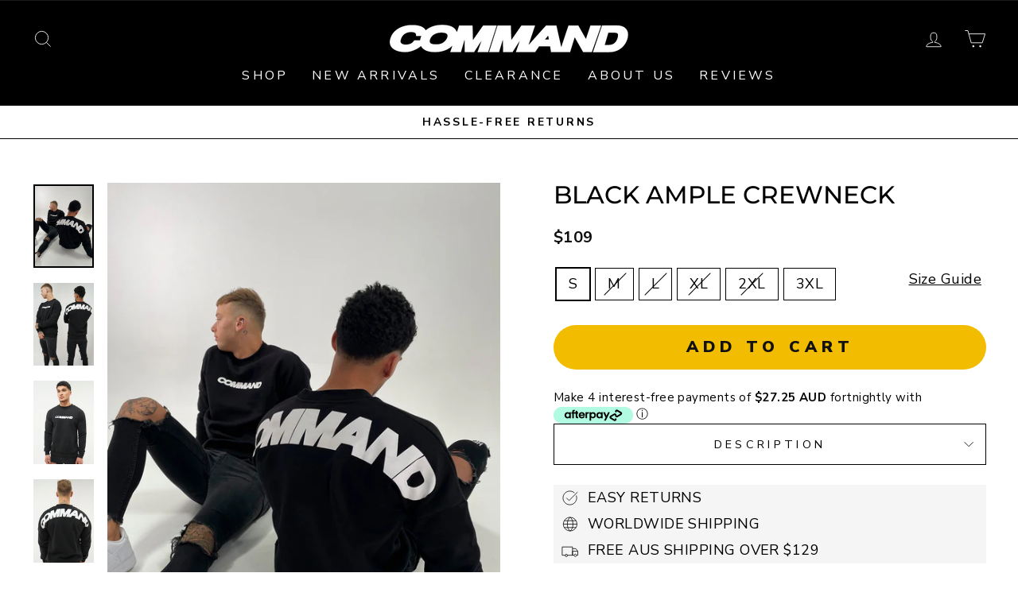

--- FILE ---
content_type: text/html; charset=utf-8
request_url: https://www.commandmelbourne.com/recommendations/products?section_id=product-recommendations&limit=5&product_id=6763671715953
body_size: 1209
content:
<div id="shopify-section-product-recommendations" class="shopify-section"><div
    id="Recommendations-6763671715953"
    data-section-id="6763671715953"
    data-section-type="product-recommendations"
    data-enable="true"
    data-product-id="6763671715953"
    data-url="/recommendations/products"
    data-limit="5">

    <div
      data-section-id="6763671715953"
      data-subsection
      data-section-type="collection-template"
      class="index-section">
      <div class="page-width">
        <header class="section-header">
          <h3 class="section-header__title">
            You may also like
          </h3>
        </header>
      </div>

      <div class="page-width page-width--flush-small">
        <div class="grid-overflow-wrapper"><div class="product-recommendations-placeholder">
              
              <div class="grid grid--uniform visually-invisible" aria-hidden="true"><div class="grid__item grid-product medium-up--one-quarter small--one-half" data-aos="row-of-4" data-product-handle="black-ample-crewneck" data-product-id="6763671715953">
  <div class="grid-product__content"><a href="/products/black-ample-crewneck" class="grid-product__link">
      <div class="grid-product__image-mask"><div class="image-wrap"
            style="height: 0; padding-bottom: 137.76337115072934%;"
            >
            <img class="grid-product__image lazyload"
                data-src="//www.commandmelbourne.com/cdn/shop/files/BackCrewneck3_80b7fb6a-0697-4121-b880-f5a1116acae8_{width}x.jpg?v=1725376930"
                data-widths="[360, 540, 720, 900, 1080]"
                data-aspectratio="0.7258823529411764"
                data-sizes="auto"
                alt="BLACK AMPLE CREWNECK">
            <noscript>
              <img class="grid-product__image lazyloaded"
                src="//www.commandmelbourne.com/cdn/shop/files/BackCrewneck3_80b7fb6a-0697-4121-b880-f5a1116acae8_400x.jpg?v=1725376930"
                alt="BLACK AMPLE CREWNECK">
            </noscript>
          </div><div class="grid-product__secondary-image small--hide"><img class="lazyload"
                data-src="//www.commandmelbourne.com/cdn/shop/files/BackCrewneck_b7d47e9d-5720-414a-a763-b58596979358_{width}x.jpg?v=1725376932"
                data-widths="[360, 540, 720, 1000]"
                data-aspectratio="0.7258823529411764"
                data-sizes="auto"
                alt="BLACK AMPLE CREWNECK">
          </div><div class="saso-offer-badge-container" data-saso-handle="black-ample-crewneck"></div></div>

      <div class="grid-product__meta">
        <div class="grid-product__title grid-product__title--body">BLACK AMPLE CREWNECK</div><div class="grid-product__price"><span class=money>$109</span>
</div>
      </div>
    </a>
  </div><span class="shopify-product-reviews-badge" data-id="6763671715953"></span></div>
</div>
            </div><div class="product-recommendations">
              <div class="grid grid--uniform" data-aos="overflow__animation"><div class="grid__item grid-product small--one-half medium-up--one-fifth" data-aos="row-of-4" data-product-handle="white-oversized-ample-t-shirt" data-product-id="7278087569521">
  <div class="grid-product__content"><a href="/products/white-oversized-ample-t-shirt?pr_prod_strat=jac&pr_rec_id=49abb46e7&pr_rec_pid=7278087569521&pr_ref_pid=6763671715953&pr_seq=uniform" class="grid-product__link">
      <div class="grid-product__image-mask"><div class="image-wrap"
            style="height: 0; padding-bottom: 137.76337115072934%;"
            >
            <img class="grid-product__image lazyload"
                data-src="//www.commandmelbourne.com/cdn/shop/files/CMD_8_0002_MGR08638_{width}x.jpg?v=1731570472"
                data-widths="[360, 540, 720, 900, 1080]"
                data-aspectratio="0.7258823529411764"
                data-sizes="auto"
                alt="">
            <noscript>
              <img class="grid-product__image lazyloaded"
                src="//www.commandmelbourne.com/cdn/shop/files/CMD_8_0002_MGR08638_400x.jpg?v=1731570472"
                alt="">
            </noscript>
          </div><div class="grid-product__secondary-image small--hide"><img class="lazyload"
                data-src="//www.commandmelbourne.com/cdn/shop/files/CMD_8_8_{width}x.jpg?v=1731588298"
                data-widths="[360, 540, 720, 1000]"
                data-aspectratio="0.7258823529411764"
                data-sizes="auto"
                alt="">
          </div><div class="saso-offer-badge-container" data-saso-handle="white-oversized-ample-t-shirt"></div></div>

      <div class="grid-product__meta">
        <div class="grid-product__title grid-product__title--body">WHITE OVERSIZED AMPLE T-SHIRT</div><div class="grid-product__price"><span class=money>$69</span>
</div>
      </div>
    </a>
  </div><span class="shopify-product-reviews-badge" data-id="7278087569521"></span></div>
<div class="grid__item grid-product small--one-half medium-up--one-fifth" data-aos="row-of-4" data-product-handle="grey-ample-crewneck" data-product-id="6872317263985">
  <div class="grid-product__content"><a href="/products/grey-ample-crewneck?pr_prod_strat=e5_desc&pr_rec_id=49abb46e7&pr_rec_pid=6872317263985&pr_ref_pid=6763671715953&pr_seq=uniform" class="grid-product__link">
      <div class="grid-product__image-mask"><div class="image-wrap"
            style="height: 0; padding-bottom: 137.76337115072934%;"
            >
            <img class="grid-product__image lazyload"
                data-src="//www.commandmelbourne.com/cdn/shop/files/GreyAmple1_{width}x.jpg?v=1727942342"
                data-widths="[360, 540, 720, 900, 1080]"
                data-aspectratio="0.7258823529411764"
                data-sizes="auto"
                alt="">
            <noscript>
              <img class="grid-product__image lazyloaded"
                src="//www.commandmelbourne.com/cdn/shop/files/GreyAmple1_400x.jpg?v=1727942342"
                alt="">
            </noscript>
          </div><div class="grid-product__secondary-image small--hide"><img class="lazyload"
                data-src="//www.commandmelbourne.com/cdn/shop/files/GreyAmple_{width}x.jpg?v=1727942342"
                data-widths="[360, 540, 720, 1000]"
                data-aspectratio="0.7258823529411764"
                data-sizes="auto"
                alt="">
          </div><div class="saso-offer-badge-container" data-saso-handle="grey-ample-crewneck"></div></div>

      <div class="grid-product__meta">
        <div class="grid-product__title grid-product__title--body">GREY AMPLE CREWNECK</div><div class="grid-product__price"><span class=money>$109</span>
</div>
      </div>
    </a>
  </div><span class="shopify-product-reviews-badge" data-id="6872317263985"></span></div>
<div class="grid__item grid-product small--one-half medium-up--one-fifth" data-aos="row-of-4" data-product-handle="pink-ample-crewneck" data-product-id="7449164152945">
  <div class="grid-product__content"><a href="/products/pink-ample-crewneck?pr_prod_strat=e5_desc&pr_rec_id=49abb46e7&pr_rec_pid=7449164152945&pr_ref_pid=6763671715953&pr_seq=uniform" class="grid-product__link">
      <div class="grid-product__image-mask"><div class="image-wrap"
            style="height: 0; padding-bottom: 137.76337115072934%;"
            >
            <img class="grid-product__image lazyload"
                data-src="//www.commandmelbourne.com/cdn/shop/files/CMD_15_0009_DSC_1600_{width}x.jpg?v=1755145672"
                data-widths="[360, 540, 720, 900, 1080]"
                data-aspectratio="0.7258823529411764"
                data-sizes="auto"
                alt="">
            <noscript>
              <img class="grid-product__image lazyloaded"
                src="//www.commandmelbourne.com/cdn/shop/files/CMD_15_0009_DSC_1600_400x.jpg?v=1755145672"
                alt="">
            </noscript>
          </div><div class="grid-product__secondary-image small--hide"><img class="lazyload"
                data-src="//www.commandmelbourne.com/cdn/shop/files/CMD_15_0011_DSC_1598_{width}x.jpg?v=1755145672"
                data-widths="[360, 540, 720, 1000]"
                data-aspectratio="0.7258823529411764"
                data-sizes="auto"
                alt="">
          </div><div class="saso-offer-badge-container" data-saso-handle="pink-ample-crewneck"></div></div>

      <div class="grid-product__meta">
        <div class="grid-product__title grid-product__title--body">PINK AMPLE CREWNECK</div><div class="grid-product__price"><span class=money>$109</span>
</div>
      </div>
    </a>
  </div><span class="shopify-product-reviews-badge" data-id="7449164152945"></span></div>
<div class="grid__item grid-product small--one-half medium-up--one-fifth" data-aos="row-of-4" data-product-handle="daily-track-pants-black-1" data-product-id="6586681229425">
  <div class="grid-product__content"><a href="/products/daily-track-pants-black-1?pr_prod_strat=jac&pr_rec_id=49abb46e7&pr_rec_pid=6586681229425&pr_ref_pid=6763671715953&pr_seq=uniform" class="grid-product__link">
      <div class="grid-product__image-mask"><div class="image-wrap"
            style="height: 0; padding-bottom: 137.76337115072934%;"
            >
            <img class="grid-product__image lazyload"
                data-src="//www.commandmelbourne.com/cdn/shop/files/Black_Side_{width}x.jpg?v=1727939090"
                data-widths="[360, 540, 720, 900, 1080]"
                data-aspectratio="0.7258823529411764"
                data-sizes="auto"
                alt="">
            <noscript>
              <img class="grid-product__image lazyloaded"
                src="//www.commandmelbourne.com/cdn/shop/files/Black_Side_400x.jpg?v=1727939090"
                alt="">
            </noscript>
          </div><div class="grid-product__secondary-image small--hide"><img class="lazyload"
                data-src="//www.commandmelbourne.com/cdn/shop/files/Black_Front_{width}x.jpg?v=1727939090"
                data-widths="[360, 540, 720, 1000]"
                data-aspectratio="0.7258823529411764"
                data-sizes="auto"
                alt="">
          </div><div class="saso-offer-badge-container" data-saso-handle="daily-track-pants-black-1"></div></div>

      <div class="grid-product__meta">
        <div class="grid-product__title grid-product__title--body">BLACK DAILY TRACK PANTS</div><div class="grid-product__price"><span class=money>$89</span>
</div>
      </div>
    </a>
  </div><span class="shopify-product-reviews-badge" data-id="6586681229425"></span></div>
<div class="grid__item grid-product small--one-half medium-up--one-fifth" data-aos="row-of-4" data-product-handle="baby-blue-ample-crewneck" data-product-id="7215329443953">
  <div class="grid-product__content"><a href="/products/baby-blue-ample-crewneck?pr_prod_strat=e5_desc&pr_rec_id=49abb46e7&pr_rec_pid=7215329443953&pr_ref_pid=6763671715953&pr_seq=uniform" class="grid-product__link">
      <div class="grid-product__image-mask"><div class="image-wrap"
            style="height: 0; padding-bottom: 137.76337115072934%;"
            >
            <img class="grid-product__image lazyload"
                data-src="//www.commandmelbourne.com/cdn/shop/files/CMD_4_0004_Layer5_{width}x.jpg?v=1725376885"
                data-widths="[360, 540, 720, 900, 1080]"
                data-aspectratio="0.7258823529411764"
                data-sizes="auto"
                alt="BABY BLUE AMPLE CREWNECK">
            <noscript>
              <img class="grid-product__image lazyloaded"
                src="//www.commandmelbourne.com/cdn/shop/files/CMD_4_0004_Layer5_400x.jpg?v=1725376885"
                alt="BABY BLUE AMPLE CREWNECK">
            </noscript>
          </div><div class="grid-product__secondary-image small--hide"><img class="lazyload"
                data-src="//www.commandmelbourne.com/cdn/shop/files/CMD_4_0005_Layer4_{width}x.jpg?v=1725376889"
                data-widths="[360, 540, 720, 1000]"
                data-aspectratio="0.7258823529411764"
                data-sizes="auto"
                alt="BABY BLUE AMPLE CREWNECK">
          </div><div class="saso-offer-badge-container" data-saso-handle="baby-blue-ample-crewneck"></div></div>

      <div class="grid-product__meta">
        <div class="grid-product__title grid-product__title--body">BABY BLUE AMPLE CREWNECK</div><div class="grid-product__price"><span class=money>$109</span>
</div>
      </div>
    </a>
  </div><span class="shopify-product-reviews-badge" data-id="7215329443953"></span></div>
</div></div></div>
      </div>
    </div>
  </div>
</div>

--- FILE ---
content_type: text/plain; charset=utf-8
request_url: https://sp-micro-proxy.b-cdn.net/micro?unique_id=command-melbourne.myshopify.com
body_size: 3148
content:
{"site":{"free_plan_limit_reached":false,"billing_status":"active","billing_active":true,"pricing_plan_required":false,"settings":{"proof_mobile_position":"Bottom","proof_desktop_position":"Bottom Left","proof_pop_size":"default","proof_start_delay_time":10,"proof_time_between":12,"proof_display_time":5,"proof_visible":true,"proof_cycle":false,"proof_mobile_enabled":true,"proof_desktop_enabled":true,"proof_tablet_enabled":null,"proof_locale":"en","proof_show_powered_by":false},"site_integrations":[{"id":"1318316","enabled":true,"integration":{"name":"Shopify Abandoned Cart","handle":"shopify_abandoned_cart","pro":true},"settings":{"proof_onclick_new_tab":null,"proof_exclude_pages":["cart"],"proof_include_pages":[],"proof_display_pages_mode":"excluded","proof_minimum_activity_sessions":2,"proof_height":110,"proof_bottom":15,"proof_top":10,"proof_right":15,"proof_left":10,"proof_background_color":"#fff","proof_background_image_url":"","proof_font_color":"#333","proof_border_radius":8,"proof_padding_top":0,"proof_padding_bottom":0,"proof_padding_left":8,"proof_padding_right":16,"proof_icon_color":null,"proof_icon_background_color":null,"proof_hours_before_obscure":20,"proof_minimum_review_rating":5,"proof_highlights_color":"#F89815","proof_display_review":true,"proof_show_review_on_hover":false,"proof_summary_time_range":1440,"proof_summary_minimum_count":10,"proof_show_media":true,"proof_show_message":true,"proof_media_url":null,"proof_media_position":"top","proof_nudge_click_url":null,"proof_icon_url":null,"proof_icon_mode":null,"proof_icon_enabled":false},"template":{"id":"184","body":{"top":"You left something in your cart!","middle":"Visit cart to complete your purchase."},"raw_body":"<top>You left something in your cart!</top><middle>Visit cart to complete your purchase.</middle>","locale":"en"}},{"id":"240598","enabled":true,"integration":{"name":"Shopify Purchase","handle":"shopify_api_purchase","pro":false},"settings":{"proof_onclick_new_tab":null,"proof_exclude_pages":null,"proof_include_pages":[],"proof_display_pages_mode":"excluded","proof_minimum_activity_sessions":null,"proof_height":110,"proof_bottom":10,"proof_top":10,"proof_right":10,"proof_left":10,"proof_background_color":"#fff","proof_background_image_url":"","proof_font_color":"#333","proof_border_radius":8,"proof_padding_top":0,"proof_padding_bottom":0,"proof_padding_left":8,"proof_padding_right":16,"proof_icon_color":null,"proof_icon_background_color":null,"proof_hours_before_obscure":48,"proof_minimum_review_rating":5,"proof_highlights_color":"#fdcb6e","proof_display_review":true,"proof_show_review_on_hover":true,"proof_summary_time_range":1440,"proof_summary_minimum_count":10,"proof_show_media":false,"proof_show_message":false,"proof_media_url":null,"proof_media_position":null,"proof_nudge_click_url":null,"proof_icon_url":null,"proof_icon_mode":null,"proof_icon_enabled":false},"template":{"id":"4","body":{"top":"{{first_name}} in {{city}}, {{province}} {{country}}","middle":"Purchased {{product_title}}"},"raw_body":"<top>{{first_name}} in {{city}}, {{province}} {{country}}</top><middle>Purchased {{product_title}}</middle>","locale":"en"}},{"id":"240597","enabled":true,"integration":{"name":"Shopify Add To Cart","handle":"shopify_storefront_add_to_cart","pro":false},"settings":{"proof_onclick_new_tab":null,"proof_exclude_pages":null,"proof_include_pages":[],"proof_display_pages_mode":"excluded","proof_minimum_activity_sessions":null,"proof_height":110,"proof_bottom":10,"proof_top":10,"proof_right":10,"proof_left":10,"proof_background_color":"#fff","proof_background_image_url":"","proof_font_color":"#333","proof_border_radius":8,"proof_padding_top":0,"proof_padding_bottom":0,"proof_padding_left":8,"proof_padding_right":16,"proof_icon_color":null,"proof_icon_background_color":null,"proof_hours_before_obscure":24,"proof_minimum_review_rating":5,"proof_highlights_color":"#fdcb6e","proof_display_review":true,"proof_show_review_on_hover":true,"proof_summary_time_range":1440,"proof_summary_minimum_count":10,"proof_show_media":false,"proof_show_message":false,"proof_media_url":null,"proof_media_position":null,"proof_nudge_click_url":null,"proof_icon_url":null,"proof_icon_mode":null,"proof_icon_enabled":false},"template":{"id":"36","body":{"top":"{{first_name}} in {{city}}, {{province}} {{country}}","middle":"Added to Cart {{product_title}}"},"raw_body":"<top>{{first_name}} in {{city}}, {{province}} {{country}}</top><middle>Added to Cart {{product_title}}</middle>","locale":"en"}}],"events":[{"id":"244277769","created_at":"2026-01-22T00:28:04.000Z","variables":{"first_name":"Someone","city":"Upper Beaconsfield","province":"Victoria","province_code":"VIC","country":"Australia","country_code":"AU","product_title":"BLACK TAPE T-SHIRT"},"click_url":"https://www.commandmelbourne.com/products/black-tape-t-shirt","image_url":"https://cdn.shopify.com/s/files/1/2433/2573/files/TapeTShirt2_db430bc2-50e1-45e1-bf4b-0dfaaec554f7.jpg?v=1725377112","product":{"id":"49401555","product_id":"6666807017585","title":"BLACK TAPE T-SHIRT","created_at":"2021-12-19T05:35:06.000Z","updated_at":"2026-01-22T00:28:09.674Z","published_at":"2021-12-19T05:42:07.000Z"},"site_integration":{"id":"240598","enabled":true,"integration":{"name":"Shopify Purchase","handle":"shopify_api_purchase","pro":false},"template":{"id":"4","body":{"top":"{{first_name}} in {{city}}, {{province}} {{country}}","middle":"Purchased {{product_title}}"},"raw_body":"<top>{{first_name}} in {{city}}, {{province}} {{country}}</top><middle>Purchased {{product_title}}</middle>","locale":"en"}}},{"id":"244277723","created_at":"2026-01-22T00:26:43.334Z","variables":{"first_name":"Someone","city":"Pakenham","province":"Victoria","province_code":"VIC","country":"Australia","country_code":"AU","product_title":"BLACK TAPE T-SHIRT"},"click_url":"https://www.commandmelbourne.com/products/black-tape-t-shirt","image_url":"https://cdn.shopify.com/s/files/1/2433/2573/files/TapeTShirt2_db430bc2-50e1-45e1-bf4b-0dfaaec554f7.jpg?v=1725377112","product":{"id":"49401555","product_id":"6666807017585","title":"BLACK TAPE T-SHIRT","created_at":"2021-12-19T05:35:06.000Z","updated_at":"2026-01-22T00:28:09.674Z","published_at":"2021-12-19T05:42:07.000Z"},"site_integration":{"id":"240597","enabled":true,"integration":{"name":"Shopify Add To Cart","handle":"shopify_storefront_add_to_cart","pro":false},"template":{"id":"36","body":{"top":"{{first_name}} in {{city}}, {{province}} {{country}}","middle":"Added to Cart {{product_title}}"},"raw_body":"<top>{{first_name}} in {{city}}, {{province}} {{country}}</top><middle>Added to Cart {{product_title}}</middle>","locale":"en"}}},{"id":"244272072","created_at":"2026-01-21T21:40:22.124Z","variables":{"first_name":"Someone","city":"Melbourne","province":"Victoria","province_code":"VIC","country":"Australia","country_code":"AU","product_title":"BLACK OVERSIZED DISTRESSED TONAL HOODIE"},"click_url":"https://www.commandmelbourne.com/products/black-oversized-distressed-tonal-hoodie","image_url":"https://cdn.shopify.com/s/files/1/2433/2573/files/CMD_15_0002_DSC_2334_45f58ba2-6308-4809-a061-3d06132cbcd0.jpg?v=1755159360","product":{"id":"64191042","product_id":"7449153667185","title":"BLACK OVERSIZED DISTRESSED TONAL HOODIE","created_at":"2025-08-13T21:53:56.305Z","updated_at":"2026-01-20T08:41:07.828Z","published_at":"2025-08-14T04:22:51.000Z"},"site_integration":{"id":"240597","enabled":true,"integration":{"name":"Shopify Add To Cart","handle":"shopify_storefront_add_to_cart","pro":false},"template":{"id":"36","body":{"top":"{{first_name}} in {{city}}, {{province}} {{country}}","middle":"Added to Cart {{product_title}}"},"raw_body":"<top>{{first_name}} in {{city}}, {{province}} {{country}}</top><middle>Added to Cart {{product_title}}</middle>","locale":"en"}}},{"id":"244270891","created_at":"2026-01-21T21:07:19.000Z","variables":{"first_name":"Someone","city":"West Lakes Shore","province":"South Australia","province_code":"SA","country":"Australia","country_code":"AU","product_title":"BLACK/PINK OVERSIZED CLUB JERSEY T-SHIRT"},"click_url":"https://www.commandmelbourne.com/products/black-pink-oversized-club-jersey-t-shirt","image_url":"https://cdn.shopify.com/s/files/1/2433/2573/files/CMD_11_0007_Layer1.jpg?v=1739426886","product":{"id":"62604646","product_id":"7328086098033","title":"BLACK/PINK OVERSIZED CLUB JERSEY T-SHIRT","created_at":"2025-02-13T06:04:39.730Z","updated_at":"2026-01-21T21:07:24.543Z","published_at":"2025-02-13T06:08:14.000Z"},"site_integration":{"id":"240598","enabled":true,"integration":{"name":"Shopify Purchase","handle":"shopify_api_purchase","pro":false},"template":{"id":"4","body":{"top":"{{first_name}} in {{city}}, {{province}} {{country}}","middle":"Purchased {{product_title}}"},"raw_body":"<top>{{first_name}} in {{city}}, {{province}} {{country}}</top><middle>Purchased {{product_title}}</middle>","locale":"en"}}},{"id":"244259061","created_at":"2026-01-21T15:31:03.000Z","variables":{"first_name":"Someone","city":"Callington","province":"South Australia","province_code":"SA","country":"Australia","country_code":"AU","product_title":"BLACK/PINK OVERSIZED CLUB JERSEY T-SHIRT"},"click_url":"https://www.commandmelbourne.com/products/black-pink-oversized-club-jersey-t-shirt","image_url":"https://cdn.shopify.com/s/files/1/2433/2573/files/CMD_11_0007_Layer1.jpg?v=1739426886","product":{"id":"62604646","product_id":"7328086098033","title":"BLACK/PINK OVERSIZED CLUB JERSEY T-SHIRT","created_at":"2025-02-13T06:04:39.730Z","updated_at":"2026-01-21T21:07:24.543Z","published_at":"2025-02-13T06:08:14.000Z"},"site_integration":{"id":"240598","enabled":true,"integration":{"name":"Shopify Purchase","handle":"shopify_api_purchase","pro":false},"template":{"id":"4","body":{"top":"{{first_name}} in {{city}}, {{province}} {{country}}","middle":"Purchased {{product_title}}"},"raw_body":"<top>{{first_name}} in {{city}}, {{province}} {{country}}</top><middle>Purchased {{product_title}}</middle>","locale":"en"}}},{"id":"244258923","created_at":"2026-01-21T15:27:05.878Z","variables":{"first_name":"Someone","city":"Adelaide","province":"South Australia","province_code":"SA","country":"Australia","country_code":"AU","product_title":"BLACK/PINK OVERSIZED CLUB JERSEY T-SHIRT"},"click_url":"https://www.commandmelbourne.com/products/black-pink-oversized-club-jersey-t-shirt","image_url":"https://cdn.shopify.com/s/files/1/2433/2573/files/CMD_11_0007_Layer1.jpg?v=1739426886","product":{"id":"62604646","product_id":"7328086098033","title":"BLACK/PINK OVERSIZED CLUB JERSEY T-SHIRT","created_at":"2025-02-13T06:04:39.730Z","updated_at":"2026-01-21T21:07:24.543Z","published_at":"2025-02-13T06:08:14.000Z"},"site_integration":{"id":"240597","enabled":true,"integration":{"name":"Shopify Add To Cart","handle":"shopify_storefront_add_to_cart","pro":false},"template":{"id":"36","body":{"top":"{{first_name}} in {{city}}, {{province}} {{country}}","middle":"Added to Cart {{product_title}}"},"raw_body":"<top>{{first_name}} in {{city}}, {{province}} {{country}}</top><middle>Added to Cart {{product_title}}</middle>","locale":"en"}}},{"id":"244257083","created_at":"2026-01-21T14:29:56.639Z","variables":{"first_name":"Someone","city":"Brisbane","province":"Queensland","province_code":"QLD","country":"Australia","country_code":"AU","product_title":"BLACK/BLUE OVERSIZED LEGACY T-SHIRT"},"click_url":"https://www.commandmelbourne.com/products/black-blue-oversized-legacy-t-shirt","image_url":"https://cdn.shopify.com/s/files/1/2433/2573/files/CMD_15_0014_DSC_2489_0010_DSC_0352-2.jpg?v=1766033119","product":{"id":"65384985","product_id":"7556859363441","title":"BLACK/BLUE OVERSIZED LEGACY T-SHIRT","created_at":"2025-12-18T04:43:53.418Z","updated_at":"2026-01-20T07:26:38.298Z","published_at":"2025-12-18T04:45:18.000Z"},"site_integration":{"id":"240597","enabled":true,"integration":{"name":"Shopify Add To Cart","handle":"shopify_storefront_add_to_cart","pro":false},"template":{"id":"36","body":{"top":"{{first_name}} in {{city}}, {{province}} {{country}}","middle":"Added to Cart {{product_title}}"},"raw_body":"<top>{{first_name}} in {{city}}, {{province}} {{country}}</top><middle>Added to Cart {{product_title}}</middle>","locale":"en"}}},{"id":"244255725","created_at":"2026-01-21T13:56:14.181Z","variables":{"first_name":"Someone","city":"Brisbane","province":"Queensland","province_code":"QLD","country":"Australia","country_code":"AU","product_title":"BLACK/BLUE OVERSIZED LEGACY T-SHIRT"},"click_url":"https://www.commandmelbourne.com/products/black-blue-oversized-legacy-t-shirt","image_url":"https://cdn.shopify.com/s/files/1/2433/2573/files/CMD_15_0014_DSC_2489_0010_DSC_0352-2.jpg?v=1766033119","product":{"id":"65384985","product_id":"7556859363441","title":"BLACK/BLUE OVERSIZED LEGACY T-SHIRT","created_at":"2025-12-18T04:43:53.418Z","updated_at":"2026-01-20T07:26:38.298Z","published_at":"2025-12-18T04:45:18.000Z"},"site_integration":{"id":"240597","enabled":true,"integration":{"name":"Shopify Add To Cart","handle":"shopify_storefront_add_to_cart","pro":false},"template":{"id":"36","body":{"top":"{{first_name}} in {{city}}, {{province}} {{country}}","middle":"Added to Cart {{product_title}}"},"raw_body":"<top>{{first_name}} in {{city}}, {{province}} {{country}}</top><middle>Added to Cart {{product_title}}</middle>","locale":"en"}}},{"id":"244253013","created_at":"2026-01-21T12:32:24.000Z","variables":{"first_name":"Someone","city":"Healy","province":"Queensland","province_code":"QLD","country":"Australia","country_code":"AU","product_title":"BLACK/PINK OVERSIZED CLUB JERSEY T-SHIRT"},"click_url":"https://www.commandmelbourne.com/products/black-pink-oversized-club-jersey-t-shirt","image_url":"https://cdn.shopify.com/s/files/1/2433/2573/files/CMD_11_0007_Layer1.jpg?v=1739426886","product":{"id":"62604646","product_id":"7328086098033","title":"BLACK/PINK OVERSIZED CLUB JERSEY T-SHIRT","created_at":"2025-02-13T06:04:39.730Z","updated_at":"2026-01-21T21:07:24.543Z","published_at":"2025-02-13T06:08:14.000Z"},"site_integration":{"id":"240598","enabled":true,"integration":{"name":"Shopify Purchase","handle":"shopify_api_purchase","pro":false},"template":{"id":"4","body":{"top":"{{first_name}} in {{city}}, {{province}} {{country}}","middle":"Purchased {{product_title}}"},"raw_body":"<top>{{first_name}} in {{city}}, {{province}} {{country}}</top><middle>Purchased {{product_title}}</middle>","locale":"en"}}},{"id":"244252771","created_at":"2026-01-21T12:26:16.088Z","variables":{"first_name":"Someone","city":"Brisbane","province":"Queensland","province_code":"QLD","country":"Australia","country_code":"AU","product_title":"BLACK/PINK OVERSIZED CLUB JERSEY T-SHIRT"},"click_url":"https://www.commandmelbourne.com/products/black-pink-oversized-club-jersey-t-shirt","image_url":"https://cdn.shopify.com/s/files/1/2433/2573/files/CMD_11_0007_Layer1.jpg?v=1739426886","product":{"id":"62604646","product_id":"7328086098033","title":"BLACK/PINK OVERSIZED CLUB JERSEY T-SHIRT","created_at":"2025-02-13T06:04:39.730Z","updated_at":"2026-01-21T21:07:24.543Z","published_at":"2025-02-13T06:08:14.000Z"},"site_integration":{"id":"240597","enabled":true,"integration":{"name":"Shopify Add To Cart","handle":"shopify_storefront_add_to_cart","pro":false},"template":{"id":"36","body":{"top":"{{first_name}} in {{city}}, {{province}} {{country}}","middle":"Added to Cart {{product_title}}"},"raw_body":"<top>{{first_name}} in {{city}}, {{province}} {{country}}</top><middle>Added to Cart {{product_title}}</middle>","locale":"en"}}},{"id":"244251920","created_at":"2026-01-21T12:00:16.000Z","variables":{"first_name":"Someone","city":"Young","province":"New South Wales","province_code":"NSW","country":"Australia","country_code":"AU","product_title":"WHITE CURSIVE T-SHIRT"},"click_url":"https://www.commandmelbourne.com/products/cursive-t-shirt-white","image_url":"https://cdn.shopify.com/s/files/1/2433/2573/files/CursiveTWhite_ea508dbb-f094-477b-96ef-b13ee2a3a547.jpg?v=1725377330","product":{"id":"28451763","product_id":"4507454406769","title":"WHITE CURSIVE T-SHIRT","created_at":"2020-06-06T22:37:31.000Z","updated_at":"2026-01-21T12:00:24.755Z","published_at":"2020-06-06T22:37:30.000Z"},"site_integration":{"id":"240598","enabled":true,"integration":{"name":"Shopify Purchase","handle":"shopify_api_purchase","pro":false},"template":{"id":"4","body":{"top":"{{first_name}} in {{city}}, {{province}} {{country}}","middle":"Purchased {{product_title}}"},"raw_body":"<top>{{first_name}} in {{city}}, {{province}} {{country}}</top><middle>Purchased {{product_title}}</middle>","locale":"en"}}},{"id":"244251646","created_at":"2026-01-21T11:50:11.254Z","variables":{"first_name":"Someone","city":"Sydney","province":"New South Wales","province_code":"NSW","country":"Australia","country_code":"AU","product_title":"BLACK TAPE DAILY TRACK PANTS"},"click_url":"https://www.commandmelbourne.com/products/black-tape-daily-track-pants","image_url":"https://cdn.shopify.com/s/files/1/2433/2573/files/Black_Tape_Side.jpg?v=1727941233","product":{"id":"53449378","product_id":"6803697369201","title":"BLACK TAPE DAILY TRACK PANTS","created_at":"2022-10-12T06:47:25.000Z","updated_at":"2026-01-20T12:52:53.851Z","published_at":"2022-10-12T06:47:24.000Z"},"site_integration":{"id":"240597","enabled":true,"integration":{"name":"Shopify Add To Cart","handle":"shopify_storefront_add_to_cart","pro":false},"template":{"id":"36","body":{"top":"{{first_name}} in {{city}}, {{province}} {{country}}","middle":"Added to Cart {{product_title}}"},"raw_body":"<top>{{first_name}} in {{city}}, {{province}} {{country}}</top><middle>Added to Cart {{product_title}}</middle>","locale":"en"}}},{"id":"244249806","created_at":"2026-01-21T10:40:44.037Z","variables":{"first_name":"Someone","city":"Brisbane","province":"Queensland","province_code":"QLD","country":"Australia","country_code":"AU","product_title":"BLACK/PINK OVERSIZED CLUB JERSEY T-SHIRT"},"click_url":"https://www.commandmelbourne.com/products/black-pink-oversized-club-jersey-t-shirt","image_url":"https://cdn.shopify.com/s/files/1/2433/2573/files/CMD_11_0007_Layer1.jpg?v=1739426886","product":{"id":"62604646","product_id":"7328086098033","title":"BLACK/PINK OVERSIZED CLUB JERSEY T-SHIRT","created_at":"2025-02-13T06:04:39.730Z","updated_at":"2026-01-21T21:07:24.543Z","published_at":"2025-02-13T06:08:14.000Z"},"site_integration":{"id":"240597","enabled":true,"integration":{"name":"Shopify Add To Cart","handle":"shopify_storefront_add_to_cart","pro":false},"template":{"id":"36","body":{"top":"{{first_name}} in {{city}}, {{province}} {{country}}","middle":"Added to Cart {{product_title}}"},"raw_body":"<top>{{first_name}} in {{city}}, {{province}} {{country}}</top><middle>Added to Cart {{product_title}}</middle>","locale":"en"}}},{"id":"244249664","created_at":"2026-01-21T10:36:32.000Z","variables":{"first_name":"Someone","city":"Cranebrook","province":"New South Wales","province_code":"NSW","country":"Australia","country_code":"AU","product_title":"BLACK/BLUE OVERSIZED CLUB JERSEY T-SHIRT"},"click_url":"https://www.commandmelbourne.com/products/black-blue-oversized-club-jersey-t-shirt","image_url":"https://cdn.shopify.com/s/files/1/2433/2573/files/CMD_10_0008_Layer10_0012__DSC0795.jpg?v=1736986125","product":{"id":"62352336","product_id":"7314869354609","title":"BLACK/BLUE OVERSIZED CLUB JERSEY T-SHIRT","created_at":"2025-01-16T00:08:35.364Z","updated_at":"2026-01-21T15:31:11.393Z","published_at":"2025-01-16T00:20:16.000Z"},"site_integration":{"id":"240598","enabled":true,"integration":{"name":"Shopify Purchase","handle":"shopify_api_purchase","pro":false},"template":{"id":"4","body":{"top":"{{first_name}} in {{city}}, {{province}} {{country}}","middle":"Purchased {{product_title}}"},"raw_body":"<top>{{first_name}} in {{city}}, {{province}} {{country}}</top><middle>Purchased {{product_title}}</middle>","locale":"en"}}},{"id":"244249646","created_at":"2026-01-21T10:36:01.397Z","variables":{"first_name":"Someone","city":"Sydney","province":"New South Wales","province_code":"NSW","country":"Australia","country_code":"AU","product_title":"BLACK/BLUE OVERSIZED CLUB JERSEY T-SHIRT"},"click_url":"https://www.commandmelbourne.com/products/black-blue-oversized-club-jersey-t-shirt","image_url":"https://cdn.shopify.com/s/files/1/2433/2573/files/CMD_10_0008_Layer10_0012__DSC0795.jpg?v=1736986125","product":{"id":"62352336","product_id":"7314869354609","title":"BLACK/BLUE OVERSIZED CLUB JERSEY T-SHIRT","created_at":"2025-01-16T00:08:35.364Z","updated_at":"2026-01-21T15:31:11.393Z","published_at":"2025-01-16T00:20:16.000Z"},"site_integration":{"id":"240597","enabled":true,"integration":{"name":"Shopify Add To Cart","handle":"shopify_storefront_add_to_cart","pro":false},"template":{"id":"36","body":{"top":"{{first_name}} in {{city}}, {{province}} {{country}}","middle":"Added to Cart {{product_title}}"},"raw_body":"<top>{{first_name}} in {{city}}, {{province}} {{country}}</top><middle>Added to Cart {{product_title}}</middle>","locale":"en"}}},{"id":"244248193","created_at":"2026-01-21T09:40:32.000Z","variables":{"first_name":"Someone","city":"Kirrawee","province":"New South Wales","province_code":"NSW","country":"Australia","country_code":"AU","product_title":"BLACK/BLUE OVERSIZED CLUB JERSEY T-SHIRT"},"click_url":"https://www.commandmelbourne.com/products/black-blue-oversized-club-jersey-t-shirt","image_url":"https://cdn.shopify.com/s/files/1/2433/2573/files/CMD_10_0008_Layer10_0012__DSC0795.jpg?v=1736986125","product":{"id":"62352336","product_id":"7314869354609","title":"BLACK/BLUE OVERSIZED CLUB JERSEY T-SHIRT","created_at":"2025-01-16T00:08:35.364Z","updated_at":"2026-01-21T15:31:11.393Z","published_at":"2025-01-16T00:20:16.000Z"},"site_integration":{"id":"240598","enabled":true,"integration":{"name":"Shopify Purchase","handle":"shopify_api_purchase","pro":false},"template":{"id":"4","body":{"top":"{{first_name}} in {{city}}, {{province}} {{country}}","middle":"Purchased {{product_title}}"},"raw_body":"<top>{{first_name}} in {{city}}, {{province}} {{country}}</top><middle>Purchased {{product_title}}</middle>","locale":"en"}}},{"id":"244248156","created_at":"2026-01-21T09:38:59.570Z","variables":{"first_name":"Someone","city":"Sydney","province":"New South Wales","province_code":"NSW","country":"Australia","country_code":"AU","product_title":"BLACK/PINK OVERSIZED CLUB JERSEY T-SHIRT"},"click_url":"https://www.commandmelbourne.com/products/black-pink-oversized-club-jersey-t-shirt","image_url":"https://cdn.shopify.com/s/files/1/2433/2573/files/CMD_11_0007_Layer1.jpg?v=1739426886","product":{"id":"62604646","product_id":"7328086098033","title":"BLACK/PINK OVERSIZED CLUB JERSEY T-SHIRT","created_at":"2025-02-13T06:04:39.730Z","updated_at":"2026-01-21T21:07:24.543Z","published_at":"2025-02-13T06:08:14.000Z"},"site_integration":{"id":"240597","enabled":true,"integration":{"name":"Shopify Add To Cart","handle":"shopify_storefront_add_to_cart","pro":false},"template":{"id":"36","body":{"top":"{{first_name}} in {{city}}, {{province}} {{country}}","middle":"Added to Cart {{product_title}}"},"raw_body":"<top>{{first_name}} in {{city}}, {{province}} {{country}}</top><middle>Added to Cart {{product_title}}</middle>","locale":"en"}}},{"id":"244248054","created_at":"2026-01-21T09:34:10.000Z","variables":{"first_name":"Someone","city":"Calderwood","province":"New South Wales","province_code":"NSW","country":"Australia","country_code":"AU","product_title":"PINK/BLACK OVERSIZED CLUB JERSEY T-SHIRT"},"click_url":"https://www.commandmelbourne.com/products/pink-black-oversized-club-jersey-t-shirt","image_url":"https://cdn.shopify.com/s/files/1/2433/2573/files/CMD_15_0014_DSC_2489_0017_DSC_0060-2.jpg?v=1766032717","product":{"id":"65384978","product_id":"7556838031473","title":"PINK/BLACK OVERSIZED CLUB JERSEY T-SHIRT","created_at":"2025-12-18T04:24:15.295Z","updated_at":"2026-01-21T09:34:14.790Z","published_at":"2025-12-18T04:24:12.000Z"},"site_integration":{"id":"240598","enabled":true,"integration":{"name":"Shopify Purchase","handle":"shopify_api_purchase","pro":false},"template":{"id":"4","body":{"top":"{{first_name}} in {{city}}, {{province}} {{country}}","middle":"Purchased {{product_title}}"},"raw_body":"<top>{{first_name}} in {{city}}, {{province}} {{country}}</top><middle>Purchased {{product_title}}</middle>","locale":"en"}}},{"id":"244247980","created_at":"2026-01-21T09:30:45.665Z","variables":{"first_name":"Someone","city":"Sydney","province":"New South Wales","province_code":"NSW","country":"Australia","country_code":"AU","product_title":"BLACK CARGO SHORTS"},"click_url":"https://www.commandmelbourne.com/products/black-cargo-shorts","image_url":"https://cdn.shopify.com/s/files/1/2433/2573/files/Cargo_Shorts_Side_0dfb709a-98b0-437d-a3ab-1c9fd0d8883a.jpg?v=1725376657","product":{"id":"59058051","product_id":"6962230952049","title":"BLACK CARGO SHORTS","created_at":"2024-01-31T07:54:58.000Z","updated_at":"2026-01-19T16:24:42.901Z","published_at":"2024-02-01T05:54:34.000Z"},"site_integration":{"id":"240597","enabled":true,"integration":{"name":"Shopify Add To Cart","handle":"shopify_storefront_add_to_cart","pro":false},"template":{"id":"36","body":{"top":"{{first_name}} in {{city}}, {{province}} {{country}}","middle":"Added to Cart {{product_title}}"},"raw_body":"<top>{{first_name}} in {{city}}, {{province}} {{country}}</top><middle>Added to Cart {{product_title}}</middle>","locale":"en"}}},{"id":"244247892","created_at":"2026-01-21T09:26:49.404Z","variables":{"first_name":"Someone","city":"Sydney","province":"New South Wales","province_code":"NSW","country":"Australia","country_code":"AU","product_title":"PINK/BLACK OVERSIZED CLUB JERSEY T-SHIRT"},"click_url":"https://www.commandmelbourne.com/products/pink-black-oversized-club-jersey-t-shirt","image_url":"https://cdn.shopify.com/s/files/1/2433/2573/files/CMD_15_0014_DSC_2489_0017_DSC_0060-2.jpg?v=1766032717","product":{"id":"65384978","product_id":"7556838031473","title":"PINK/BLACK OVERSIZED CLUB JERSEY T-SHIRT","created_at":"2025-12-18T04:24:15.295Z","updated_at":"2026-01-21T09:34:14.790Z","published_at":"2025-12-18T04:24:12.000Z"},"site_integration":{"id":"240597","enabled":true,"integration":{"name":"Shopify Add To Cart","handle":"shopify_storefront_add_to_cart","pro":false},"template":{"id":"36","body":{"top":"{{first_name}} in {{city}}, {{province}} {{country}}","middle":"Added to Cart {{product_title}}"},"raw_body":"<top>{{first_name}} in {{city}}, {{province}} {{country}}</top><middle>Added to Cart {{product_title}}</middle>","locale":"en"}}},{"id":"244246891","created_at":"2026-01-21T08:45:01.277Z","variables":{"first_name":"Someone","city":"Sydney","province":"New South Wales","province_code":"NSW","country":"Australia","country_code":"AU","product_title":"BLACK/WHITE OVERSIZED GLOBAL T-SHIRT"},"click_url":"https://www.commandmelbourne.com/products/black-white-oversized-global-t-shirt","image_url":"https://cdn.shopify.com/s/files/1/2433/2573/files/CMD_15_0014_DSC_2489_0019_DSC_0049-2.jpg?v=1766033820","product":{"id":"65384988","product_id":"7556868210801","title":"BLACK/WHITE OVERSIZED GLOBAL T-SHIRT","created_at":"2025-12-18T04:52:28.808Z","updated_at":"2026-01-20T07:33:28.261Z","published_at":"2025-12-18T04:52:25.000Z"},"site_integration":{"id":"240597","enabled":true,"integration":{"name":"Shopify Add To Cart","handle":"shopify_storefront_add_to_cart","pro":false},"template":{"id":"36","body":{"top":"{{first_name}} in {{city}}, {{province}} {{country}}","middle":"Added to Cart {{product_title}}"},"raw_body":"<top>{{first_name}} in {{city}}, {{province}} {{country}}</top><middle>Added to Cart {{product_title}}</middle>","locale":"en"}}},{"id":"244246307","created_at":"2026-01-21T08:16:20.602Z","variables":{"first_name":"Someone","city":"Sydney","province":"New South Wales","province_code":"NSW","country":"Australia","country_code":"AU","product_title":"GREY DAILY TRACK PANTS"},"click_url":"https://www.commandmelbourne.com/products/daily-track-pants-grey","image_url":"https://cdn.shopify.com/s/files/1/2433/2573/files/Grey_Side.jpg?v=1765920065","product":{"id":"44754434","product_id":"6586681098353","title":"GREY DAILY TRACK PANTS","created_at":"2021-05-29T12:42:32.000Z","updated_at":"2026-01-20T08:21:58.732Z","published_at":"2021-05-30T03:11:43.000Z"},"site_integration":{"id":"240597","enabled":true,"integration":{"name":"Shopify Add To Cart","handle":"shopify_storefront_add_to_cart","pro":false},"template":{"id":"36","body":{"top":"{{first_name}} in {{city}}, {{province}} {{country}}","middle":"Added to Cart {{product_title}}"},"raw_body":"<top>{{first_name}} in {{city}}, {{province}} {{country}}</top><middle>Added to Cart {{product_title}}</middle>","locale":"en"}}},{"id":"244245803","created_at":"2026-01-21T07:50:52.370Z","variables":{"first_name":"Someone","city":"Melbourne","province":"Victoria","province_code":"VIC","country":"Australia","country_code":"AU","product_title":"BLACK/BLUE OVERSIZED CLUB JERSEY T-SHIRT"},"click_url":"https://www.commandmelbourne.com/products/black-blue-oversized-club-jersey-t-shirt","image_url":"https://cdn.shopify.com/s/files/1/2433/2573/files/CMD_10_0008_Layer10_0012__DSC0795.jpg?v=1736986125","product":{"id":"62352336","product_id":"7314869354609","title":"BLACK/BLUE OVERSIZED CLUB JERSEY T-SHIRT","created_at":"2025-01-16T00:08:35.364Z","updated_at":"2026-01-21T15:31:11.393Z","published_at":"2025-01-16T00:20:16.000Z"},"site_integration":{"id":"240597","enabled":true,"integration":{"name":"Shopify Add To Cart","handle":"shopify_storefront_add_to_cart","pro":false},"template":{"id":"36","body":{"top":"{{first_name}} in {{city}}, {{province}} {{country}}","middle":"Added to Cart {{product_title}}"},"raw_body":"<top>{{first_name}} in {{city}}, {{province}} {{country}}</top><middle>Added to Cart {{product_title}}</middle>","locale":"en"}}},{"id":"244245610","created_at":"2026-01-21T07:40:23.000Z","variables":{"first_name":"Someone","city":"Robina","province":"Queensland","province_code":"QLD","country":"Australia","country_code":"AU","product_title":"BLACK/PINK OVERSIZED CLUB JERSEY T-SHIRT"},"click_url":"https://www.commandmelbourne.com/products/black-pink-oversized-club-jersey-t-shirt","image_url":"https://cdn.shopify.com/s/files/1/2433/2573/files/CMD_11_0007_Layer1.jpg?v=1739426886","product":{"id":"62604646","product_id":"7328086098033","title":"BLACK/PINK OVERSIZED CLUB JERSEY T-SHIRT","created_at":"2025-02-13T06:04:39.730Z","updated_at":"2026-01-21T21:07:24.543Z","published_at":"2025-02-13T06:08:14.000Z"},"site_integration":{"id":"240598","enabled":true,"integration":{"name":"Shopify Purchase","handle":"shopify_api_purchase","pro":false},"template":{"id":"4","body":{"top":"{{first_name}} in {{city}}, {{province}} {{country}}","middle":"Purchased {{product_title}}"},"raw_body":"<top>{{first_name}} in {{city}}, {{province}} {{country}}</top><middle>Purchased {{product_title}}</middle>","locale":"en"}}},{"id":"244245588","created_at":"2026-01-21T07:39:05.296Z","variables":{"first_name":"Someone","city":"Cairns","province":"Queensland","province_code":"QLD","country":"Australia","country_code":"AU","product_title":"BLACK/PINK OVERSIZED CLUB JERSEY T-SHIRT"},"click_url":"https://www.commandmelbourne.com/products/black-pink-oversized-club-jersey-t-shirt","image_url":"https://cdn.shopify.com/s/files/1/2433/2573/files/CMD_11_0007_Layer1.jpg?v=1739426886","product":{"id":"62604646","product_id":"7328086098033","title":"BLACK/PINK OVERSIZED CLUB JERSEY T-SHIRT","created_at":"2025-02-13T06:04:39.730Z","updated_at":"2026-01-21T21:07:24.543Z","published_at":"2025-02-13T06:08:14.000Z"},"site_integration":{"id":"240597","enabled":true,"integration":{"name":"Shopify Add To Cart","handle":"shopify_storefront_add_to_cart","pro":false},"template":{"id":"36","body":{"top":"{{first_name}} in {{city}}, {{province}} {{country}}","middle":"Added to Cart {{product_title}}"},"raw_body":"<top>{{first_name}} in {{city}}, {{province}} {{country}}</top><middle>Added to Cart {{product_title}}</middle>","locale":"en"}}}]}}

--- FILE ---
content_type: text/javascript
request_url: https://www.commandmelbourne.com/cdn/shop/t/13/assets/shopify-afterpay-javascript.js?v=77783110323694683701635418549
body_size: 7294
content:
var Afterpay={supportedTheme:!1,mutationObserver:!1,arrayContainsElement:function(t,e){var a;if(Array.prototype.indexOf)return-1<t.indexOf(e);for(a=0;a<t.length;a++)if(t[a]==e)return!0;return!1},closePopup:function(t,e){e.preventDefault(),t("#afterpay-popup-wrapper").hide()},commonElements:{product:{price_selector:["#ProductPrice","#product-price","#ProductSection .product-single__prices",".product-details .product-price",".product--container .product-pricing",".productForm .product-price",".product-single__meta .product__price",".product__content .product__price","p.modal_price","ul.product-meta","ul.product-single__meta-list",".product-single__price",".product-single__prices",".product__price",".price",".prices",".product_price",".modal_price"]},cart:{static_page:{subtotal_selector:["#CartSubtotal","form .subtotal_amount",".cart__footer .cart__subtotal",".cart-footer .cart-footer__subtotal","span.cart__subtotal",".h1.cart-subtotal--price",".cart__row--table:last",".cart-subtotal"]}},footer:{logo_container:["footer ul.payment-icons","footer div.payment-methods__inner","footer .payment-options","footer ul.payment-icons--list","footer .payment-types ul","footer .site-footer-payment-types","footer #payment","footer ul.payment-icon-list",".footer .payment_methods","footer ul.Footer__PaymentList","footer .payment-types",".page-footer ul.payment-methods","#pagefooter .payment-methods","footer ul.footer__icons-items","footer div.payment_methods","footer div.payment-methods"]}},extractPriceFromHTML:function(t){var e=t.replace(/[^0-9.]/g,"");return Math.round(100*parseFloat(e))},generateCurrencyHTML:function(t){var e=Math.round(t,2),a=afterpay_hide_range_decimals?e.toFixed(0):e.toFixed(2);return afterpay_show_currency_code?"$"+a+"&nbsp;"+afterpay_shop_currency.toUpperCase():"$"+a},generateInsideLimitHTML:function(t){return t.data("outsidePaymentLimits")&&(t.removeData("outsidePaymentLimits"),Afterpay.supportedTheme?t.find(".afterpay-text1").html("or 4 interest-free installments of "):t.find(".afterpay-text1").html("Pay in 4 interest-free installments of "),t.find(".afterpay-logo").insertAfter(t.find(".afterpay-instalments")),t.find(".afterpay-text2").html(" by ").insertBefore(t.find(".afterpay-logo")),t.find(".afterpay-link-inner").html(afterpay_modal_open_icon?"â“˜":"<span>ⓘ</span>")),t},generateInstalmentHTML:function(t){var e=(Math.round(t/4)/100).toFixed(2);return afterpay_show_currency_code?"$"+e+"&nbsp;"+afterpay_shop_currency.toUpperCase():"$"+e},generateOutsideLimitHTML:function(t){return t.data("outsidePaymentLimits",!0),Afterpay.versionCompare(afterpay_js_snippet_version,"1.0.2",">=")?t.find(".afterpay-text1").html(""):t.find(".afterpay-text1").html("Interest-free installments by "),t.find(".afterpay-logo").insertAfter(t.find(".afterpay-text1")),afterpay_hide_upper_limit&&!afterpay_hide_lower_limit?(t.find(".afterpay-text2").html(" available for orders over "),t.find(".afterpay-instalments").html(Afterpay.generateCurrencyHTML(afterpay_min)).insertAfter(t.find(".afterpay-text2"))):!afterpay_hide_upper_limit&&afterpay_hide_lower_limit?(t.find(".afterpay-text2").html(" available for orders up to "),t.find(".afterpay-instalments").html(Afterpay.generateCurrencyHTML(afterpay_max)).insertAfter(t.find(".afterpay-text2"))):(!afterpay_hide_upper_limit&&!afterpay_hide_lower_limit||afterpay_hide_upper_limit&&afterpay_hide_lower_limit)&&(t.find(".afterpay-text2").html(" available between "),t.find(".afterpay-instalments").html(Afterpay.generateCurrencyHTML(afterpay_min)+" - "+Afterpay.generateCurrencyHTML(afterpay_max)).insertAfter(t.find(".afterpay-text2"))),t.find(".afterpay-link-inner").html(afterpay_modal_open_icon?"â“˜":"<span>ⓘ</span>"),t},init:function(c){Afterpay.supportedTheme=Afterpay.supportedThemes[afterpay_theme_name.toLowerCase()],Afterpay.mutationObserver=window.MutationObserver||window.WebKitMutationObserver,/^\/cart/i.test(window.location.pathname)?0!=afterpay_cart_integration_enabled&&Afterpay.initStaticCartPage(c):/^\/(collections|products)/i.test(window.location.pathname)&&afterpay_product&&afterpay_product_integration_enabled&&Afterpay.initProductPage(c),Afterpay.initFooterLogo(c),0!=afterpay_cart_dynamic_integration_enabled&&Afterpay.supportedTheme&&Afterpay.supportedTheme.hasOwnProperty("cart")&&Afterpay.supportedTheme.cart.hasOwnProperty("dynamic_content")&&c.each(Afterpay.supportedTheme.cart.dynamic_content,function(t,p){p.hasOwnProperty("target_selector")&&p.hasOwnProperty("addedNode_selector")&&p.hasOwnProperty("subtotal_selector")&&(Afterpay.mutationObserver&&new Afterpay.mutationObserver(function(t,e){for(var a,r,o=0;o<t.length;o++)if(c(t[o].target).is(p.target_selector))for(a=0;a<t[o].addedNodes.length;a++){"object"==typeof t[o].addedNodes[a]&&c(t[o].addedNodes[a]).is(p.addedNode_selector)&&(r=Afterpay.renderParagraph(c,{total_price:afterpay_cart_total_price,page_name:"dynamic_cart"}),"USD"!=afterpay_shop_currency&&(r.find(".afterpay-text1").html("or 4 payments of "),r.find(".afterpay-text2").html(" with ")),(afterpay_cart_total_price<100*afterpay_min||afterpay_cart_total_price>100*afterpay_max)&&("USD"==afterpay_shop_currency?r=Afterpay.generateOutsideLimitHTML(r):r.hide()),"undefined"!=typeof afterpay_cart_dynamic_css&&r.css(afterpay_cart_dynamic_css),c(p.target_selector).find(p.addedNode_selector).find(p.subtotal_selector).after(r),p.paragraph_css&&r.css(p.paragraph_css),$logo_element=r.find(".afterpay-logo"),0<$logo_element.length&&p.logo_css&&$logo_element.css(p.logo_css),"function"==typeof p.after_render&&p.after_render(c,r))}}).observe(document,{childList:!0,attributes:!1,characterData:!1,subtree:!0,attributeOldValue:!1,characterDataOldValue:!1}),jQuery(document).ajaxComplete(function(t,e,a){"GET"==a.type&&"/cart.js"==a.url&&200==e.status&&(afterpay_cart_total_price=e.responseJSON.total_price)}))})},initFooterLogo:function(r){if("boolean"==typeof afterpay_footer_logo_enabled&&afterpay_footer_logo_enabled){var a,o=null,p=null,e=null;if("string"==typeof afterpay_footer_logo_container?o=r(afterpay_footer_logo_container):Afterpay.supportedTheme&&Afterpay.supportedTheme.hasOwnProperty("footer")?r.each(Afterpay.supportedTheme.footer,function(t,e){if(0<(o=r(e.logo_container)).length)return!1}):(r.each(Afterpay.supportedThemes,function(a,t){if(new RegExp(a,"i").test(afterpay_theme_name)&&t.hasOwnProperty("footer")&&(r.each(t.footer,function(t,e){if(0<(o=r(e.logo_container)).length)return Afterpay.supportedTheme=Afterpay.supportedThemes[a],!1}),"object"==typeof Afterpay.supportedTheme&&null!==Afterpay.supportedTheme))return!1}),Afterpay.supportedTheme&&!0!==Afterpay.supportedTheme||r.each(Afterpay.commonElements.footer.logo_container,function(t,e){if(0<(o=r(e)).length)return!1})),0!=o.length&&0!=o.children().length){if(["icon","stacked","logo"].includes(afterpay_footer_logo_format)&&["colour","color","black","white"].includes(afterpay_footer_logo_theme)&&["border","transparent"].includes(afterpay_footer_logo_background)){if("logo"==afterpay_footer_logo_format&&(afterpay_footer_logo_background="transparent"),a="https://static.afterpay.com/icon/afterpay-"+afterpay_footer_logo_format+"-"+afterpay_footer_logo_theme+"-"+afterpay_footer_logo_background+".svg","string"==typeof afterpay_footer_logo_template)p=r(afterpay_footer_logo_template.replace("{logo_path}",a));else if(Afterpay.supportedTheme&&Afterpay.supportedTheme.hasOwnProperty("footer"))r.each(Afterpay.supportedTheme.footer,function(t,e){p=r(e.logo_template.replace("{logo_path}",a))});else if((p=o.children().first().clone()).is("svg")||p.is("img"))e=p.attr("class"),p=p.is("svg")?r('<object class="'+e+'" data="'+a+'" type="image/svg+xml"></object>'):r('<img class="'+e+'" src="'+a+'" alt="afterpay" />');else if(p.find("svg").length)e=p.find("svg").attr("class"),p.find("svg").replaceWith('<object class="'+e+'" data="'+a+'" type="image/svg+xml"></object>');else{if(!p.find("img").length)return;e=p.find("img").attr("class"),p.find("img").replaceWith('<img class="'+e+'" src="'+a+'" alt="afterpay" />')}p.is("object")||p.find("object").length?(e=p.is("object")?p.attr("class"):p.find("object").attr("class"),r.get(a+"?co=1",function(t){p.is("object")?((p=r(t.documentElement)).addClass(e),"object"==typeof afterpay_footer_logo_css&&p.css(afterpay_footer_logo_css)):(p.find("object").replaceWith(t.documentElement),p.find("svg").addClass(e),"object"==typeof afterpay_footer_logo_css&&p.find("svg").css(afterpay_footer_logo_css)),o.append(p)})):p.is("img")?("object"==typeof afterpay_footer_logo_css&&p.css(afterpay_footer_logo_css),o.append(p)):p.find("img").length&&("object"==typeof afterpay_footer_logo_css&&p.find("img").css(afterpay_footer_logo_css),o.append(p))}}}},initProductPage:function(o){var t,r=null,p=null,c=null,e="after",n=Afterpay.renderParagraph(o,{total_price:afterpay_current_variant.price,page_name:"product"});"undefined"!=typeof afterpay_product_selector?(Afterpay.supportedTheme=!0,0<(r=o(afterpay_product_selector)).length&&(p=r.first())):(Afterpay.supportedTheme?o.each(Afterpay.supportedTheme.product,function(t,e){if(0<(r=o(e.selector)).length)return p=r.first(),e.paragraph_css&&n.css(e.paragraph_css),$logo_element=n.find(".afterpay-logo"),0<$logo_element.length&&e.logo_css&&$logo_element.css(e.logo_css),!1}):(r=null,o.each(Afterpay.supportedThemes,function(a,t){if(new RegExp(a,"i").test(afterpay_theme_name)&&(o.each(Afterpay.supportedThemes[a].product,function(t,e){if(0<(r=o(e.selector)).length)return Afterpay.supportedTheme=Afterpay.supportedThemes[a],p=r.first(),e.paragraph_css&&n.css(e.paragraph_css),$logo_element=n.find(".afterpay-logo"),0<$logo_element.length&&e.logo_css&&$logo_element.css(e.logo_css),!1}),null!==p))return!1})),null===p&&o.each(Afterpay.commonElements.product.price_selector,function(t,e){if(0<(r=o(e)).length)return Afterpay.supportedTheme=!0,p=r.first(),!1}),null===p&&0<(r=o('form[action^="/cart/add"]')).length&&(p=r.first(),e="before","USD"==afterpay_shop_currency?n.find(".afterpay-text1").html("Pay in 4 interest-free installments of "):n.find(".afterpay-text1").html("Make 4 interest-free payments of "))),null!==p&&(afterpay_current_variant.available?(afterpay_current_variant.price<100*afterpay_min||afterpay_current_variant.price>100*afterpay_max)&&("USD"==afterpay_shop_currency?n=Afterpay.generateOutsideLimitHTML(n):n.hide()):n.hide(),Afterpay.versionCompare(afterpay_js_snippet_version,"1.0.6",">=")&&"after"==e&&("-"==(t=p.css("margin-bottom")).charAt(0)?n.css("margin-top",t.slice(1)):n.css("margin-top","-"+t),n.css("margin-bottom",t)),"undefined"!=typeof afterpay_product_css&&n.css(afterpay_product_css),p[e](n)),0!=afterpay_variable_price_fallback?("undefined"!=typeof afterpay_variable_price_fallback_selector&&0<(r=o(afterpay_variable_price_fallback_selector)).length&&(c=r.first()),null===c&&null!==p&&(c=p),null!==c&&(Afterpay.mutationObserver&&"mutation"==afterpay_variable_price_fallback_method?(Afterpay.updateParagraph(n,Afterpay.extractPriceFromHTML(c.text())),new Afterpay.mutationObserver(function(t,e){var a;for(c=o(afterpay_variable_price_fallback_selector).first(),a=0;a<t.length;a++)o(t[a].target).is(c)&&Afterpay.updateParagraph(n,Afterpay.extractPriceFromHTML(t[a].target.innerHTML))}).observe(document.body,{childList:!0,attributes:!1,characterData:!1,subtree:!0,attributeOldValue:!1,characterDataOldValue:!1})):setInterval(function(t){c=o(afterpay_variable_price_fallback_selector).first(),Afterpay.updateParagraph(n,Afterpay.extractPriceFromHTML(c.text()))},400))):o("body").on("change",o('form[action^="/cart/add"]'),function(t){var e=o(t.target).closest("form"),a=parseInt(o("input[name=id]:checked, select[name=id], input[name=id], hidden[name=id]",e).val(),10),r=!1;!isNaN(a)&&0<a&&o.each(afterpay_product.variants,function(t,e){e.id==a&&e.available&&(e.price>=100*afterpay_min&&e.price<=100*afterpay_max?(r=!0,"USD"==afterpay_shop_currency&&(n=Afterpay.generateInsideLimitHTML(n)),n.find(".afterpay-instalments").html(Afterpay.generateInstalmentHTML(e.price))):"USD"==afterpay_shop_currency&&(r=!0,n=Afterpay.generateOutsideLimitHTML(n)))}),e.find("input[type=submit],button[type=submit]").is("[disabled]")&&(r=!1),null!==n&&(r?n.show():n.hide())})},initStaticCartPage:function(r){var o=null,p=null,c=null,t="after",n=Afterpay.renderParagraph(r,{total_price:afterpay_cart_total_price,page_name:"static_cart"});"undefined"!=typeof afterpay_cart_static_selector?(Afterpay.supportedTheme=!0,0<(o=r(afterpay_cart_static_selector)).length&&(p=o.first(),"USD"!=afterpay_shop_currency&&(n.find(".afterpay-text1").html("or 4 payments of "),n.find(".afterpay-text2").html(" with ")))):(Afterpay.supportedTheme?r.each(Afterpay.supportedTheme.cart.static_page,function(t,e){if(o=r(e.selector),e.paragraph_css&&n.css(e.paragraph_css),0<o.length)return p=o.first(),"USD"!=afterpay_shop_currency&&(n.find(".afterpay-text1").html("or 4 payments of "),n.find(".afterpay-text2").html(" with ")),$logo_element=n.find(".afterpay-logo"),0<$logo_element.length&&e.logo_css&&$logo_element.css(e.logo_css),!1}):(o=null,r.each(Afterpay.supportedThemes,function(a,t){if(new RegExp(a,"i").test(afterpay_theme_name)&&(r.each(Afterpay.supportedThemes[a].cart.static_page,function(t,e){if(o=r(e.selector),e.paragraph_css&&n.css(e.paragraph_css),0<o.length)return Afterpay.supportedTheme=Afterpay.supportedThemes[a],p=o.first(),"USD"!=afterpay_shop_currency&&(n.find(".afterpay-text1").html("or 4 payments of "),n.find(".afterpay-text2").html(" with ")),$logo_element=n.find(".afterpay-logo"),0<$logo_element.length&&e.logo_css&&$logo_element.css(e.logo_css),!1}),null!==p))return!1})),null===p&&r.each(Afterpay.commonElements.cart.static_page.subtotal_selector,function(t,e){if(0<(o=r(e)).length)return Afterpay.supportedTheme=!0,p=o.first(),"USD"!=afterpay_shop_currency&&(n.find(".afterpay-text1").html("or 4 payments of "),n.find(".afterpay-text2").html(" with ")),!1}),null===p&&(n.css({"text-align":"right"}),"USD"==afterpay_shop_currency?n.find(".afterpay-text1").html("Pay in 4 interest-free installments of "):n.find(".afterpay-text1").html("Make 4 payments of "),0<(o=r('a[href="collections/all"],input[name=update]')).length?(p=o.first(),t="before"):0<(o=r('form[action^="/cart"]:not(form[action^="/cart/add"])')).length&&(p=o.first()))),null!==p&&((afterpay_cart_total_price<100*afterpay_min||afterpay_cart_total_price>100*afterpay_max)&&("USD"==afterpay_shop_currency?n=Afterpay.generateOutsideLimitHTML(n):n.hide()),"undefined"!=typeof afterpay_cart_static_css&&n.css(afterpay_cart_static_css),p[t](n)),0!=afterpay_variable_subtotal_fallback&&("undefined"!=typeof afterpay_variable_subtotal_fallback_selector&&0<(o=r(afterpay_variable_subtotal_fallback_selector)).length&&(c=o.first()),null===c&&null!==p&&(c=p),null!==c&&(Afterpay.mutationObserver&&"mutation"==afterpay_variable_subtotal_fallback_method?(Afterpay.updateParagraph(n,Afterpay.extractPriceFromHTML(c.text())),new Afterpay.mutationObserver(function(t,e){var a;for(c=r(afterpay_variable_subtotal_fallback_selector).first(),a=0;a<t.length;a++)r(t[a].target).is(c)&&Afterpay.updateParagraph(n,Afterpay.extractPriceFromHTML(t[a].target.innerHTML))}).observe(c.get(0),{childList:!0,attributes:!1,characterData:!1,subtree:!0,attributeOldValue:!1,characterDataOldValue:!1})):setInterval(function(t){c=r(afterpay_variable_subtotal_fallback_selector).first(),Afterpay.updateParagraph(n,Afterpay.extractPriceFromHTML(c.text()))},400)))},launchPopup:function(a,r){if(r.preventDefault(),afterpay_modal_responsive){if("USD"==afterpay_shop_currency)var t="https://static.afterpay.com/modal/us.css",e="https://static.afterpay.com/modal/us.html";else{if("CAD"!=afterpay_shop_currency)return;t="https://static.afterpay.com/modal/ca.css",e="https://static.afterpay.com/modal/ca.html"}var o;a("#afterpay-modal-container").length?(a("body").addClass("afterpay-modal-open"),a("#afterpay-modal-modal").scrollTop(0)):((o=a(document.createElement("link"))).attr("rel","stylesheet").attr("type","text/css").attr("href",t).appendTo("head"),a.ajax({url:e,complete:function(t,e){200==t.status?(a("body").addClass("afterpay-modal-open").append(t.responseText),a("#afterpay-afterpay-modal-close").on("click",function(t){t.preventDefault(),a("body").removeClass("afterpay-modal-open")})):(o.remove(),afterpay_modal_responsive=!1,Afterpay.launchPopup(a,r))}}))}else{var p,c,n,i,s=a("#afterpay-popup-wrapper");0<s.length?s.show():(s=a(document.createElement("div")).attr("id","afterpay-popup-wrapper").css({position:"fixed","z-index":9999999999,left:0,top:0,right:0,bottom:0,overflow:"auto"}).appendTo("body").on("click",function(t){Afterpay.closePopup(a,t)}),p=a(document.createElement("div")).attr("id","afterpay-popup-outer").css({display:"flex","-webkit-justify-content":"center","-ms-flex-pack":"center","justify-content":"center","-webkit-align-content":"center","-ms-flex-line-pack":"center","align-content":"center","-webkit-align-items":"center","-ms-flex-align":"center","align-items":"center",width:"100%","min-height":"100%","background-color":"rgba(0, 0, 0, 0.80)"}).appendTo(s),c=a(document.createElement("div")).attr("id","afterpay-popup-inner").css({position:"relative","background-color":"#fff"}).appendTo(p),n=a(document.createElement("a")),"USD"==afterpay_shop_currency?n.attr("href","https://www.afterpay.com/installment-agreement"):n.attr("href","https://www.afterpay.com/terms"),n.attr("target","_blank").css({display:"block"}).appendTo(c),i=a(document.createElement("img")),"USD"==afterpay_shop_currency?640<a(window).width()?i.attr("src","https://static.afterpay.com/us-popup-medium.png").attr("srcset","https://static.afterpay.com/us-popup-medium.png 1x, https://static.afterpay.com/us-popup-medium@2x.png 2x").css({"max-width":"597px"}):i.attr("src","https://static.afterpay.com/us-popup-small.png").attr("srcset","https://static.afterpay.com/us-popup-small.png 1x, https://static.afterpay.com/us-popup-small@2x.png 2x").css({"max-width":"299px"}):afterpay_cbt_enabled?640<a(window).width()?i.attr("src","https://static.afterpay.com/lightbox-desktop-cbt.png").attr("srcset","https://static.afterpay.com/lightbox-desktop-cbt.png 1x, https://static.afterpay.com/lightbox-desktop-cbt@2x.png 2x, https://static.afterpay.com/lightbox-desktop-cbt@3x.png 3x").css({"max-width":"597px"}):i.attr("src","https://static.afterpay.com/lightbox-mobile-cbt.png").attr("srcset","https://static.afterpay.com/lightbox-mobile-cbt.png 1x, https://static.afterpay.com/lightbox-mobile-cbt@2x.png 2x, https://static.afterpay.com/lightbox-mobile-cbt@3x.png 3x").css({"max-width":"300px"}):640<a(window).width()?i.attr("src","https://static.afterpay.com/lightbox-desktop.png"):i.attr("src","https://static.afterpay.com/lightbox-mobile.png"),i.css({display:"block",width:"100%"}).appendTo(n).on("click",function(t){t.stopPropagation()}),a(document.createElement("a")).attr("href","#").css({position:"absolute",right:"8px",top:"8px"}).html('<svg xmlns="http://www.w3.org/2000/svg" xmlns:xlink="http://www.w3.org/1999/xlink" viewBox="0 0 32 32" version="1.1" width="32px" height="32px"><g id="surface1"><path style=" " d="M 16 3 C 8.832031 3 3 8.832031 3 16 C 3 23.167969 8.832031 29 16 29 C 23.167969 29 29 23.167969 29 16 C 29 8.832031 23.167969 3 16 3 Z M 16 5 C 22.085938 5 27 9.914063 27 16 C 27 22.085938 22.085938 27 16 27 C 9.914063 27 5 22.085938 5 16 C 5 9.914063 9.914063 5 16 5 Z M 12.21875 10.78125 L 10.78125 12.21875 L 14.5625 16 L 10.78125 19.78125 L 12.21875 21.21875 L 16 17.4375 L 19.78125 21.21875 L 21.21875 19.78125 L 17.4375 16 L 21.21875 12.21875 L 19.78125 10.78125 L 16 14.5625 Z "/></g></svg>').appendTo(c).on("click",function(t){Afterpay.closePopup(a,t)}))}},loadScript:function(t,e){var a=document.createElement("script");a.type="text/javascript",a.readyState?a.onreadystatechange=function(){"loaded"!=a.readyState&&"complete"!=a.readyState||(a.onreadystatechange=null,e())}:a.onload=function(){e()},a.src=t,document.getElementsByTagName("head")[0].appendChild(a)},renderParagraph:function(e,t){var a=e(document.createElement("p")).addClass("afterpay-paragraph");null!==afterpay_product&&a.attr("data-product-id",afterpay_product.id);var r=e(document.createElement("span")).addClass("afterpay-text1").appendTo(a);"USD"==afterpay_shop_currency||"CAD"==afterpay_shop_currency?r.html("or 4 interest-free payments of "):r.html("Make 4 interest-free payments of ");e(document.createElement("strong")).addClass("afterpay-instalments").html(Afterpay.generateInstalmentHTML(t.total_price)).appendTo(a);var o=e(document.createElement("span")).addClass("afterpay-text2").appendTo(a);"USD"==afterpay_shop_currency||"CAD"==afterpay_shop_currency?o.html(" with "):o.html(" fortnightly with ");var p=afterpay_logo_theme;"product"==t.page_name&&"undefined"!=typeof afterpay_product_logo_theme?p=afterpay_product_logo_theme:"static_cart"==t.page_name&&"undefined"!=typeof afterpay_cart_static_logo_theme?p=afterpay_cart_static_logo_theme:"dynamic_cart"==t.page_name&&"undefined"!=typeof afterpay_cart_dynamic_logo_theme&&(p=afterpay_cart_dynamic_logo_theme);e(document.createElement("img")).addClass("afterpay-logo").css({"vertical-align":"middle",width:"100px",border:"0px"}).attr("src","https://static.afterpay.com/integration/product-page/logo-afterpay-"+p+".png").attr("srcset","https://static.afterpay.com/integration/product-page/logo-afterpay-"+p+".png 1x, https://static.afterpay.com/integration/product-page/logo-afterpay-"+p+"@2x.png 2x, https://static.afterpay.com/integration/product-page/logo-afterpay-"+p+"@3x.png 3x").attr("width","100").attr("height","21").attr("alt","Afterpay").appendTo(a),e(document.createElement("span")).addClass("afterpay-text3").html("&nbsp;").appendTo(a);var c=e(document.createElement("a")).addClass("afterpay-link");"USD"==afterpay_shop_currency?c.attr("href","https://www.afterpay.com/installment-agreement"):"CAD"==afterpay_shop_currency?c.attr("href","https://www.afterpay.com/en-CA/instalment-agreement"):c.attr("href","https://www.afterpay.com/terms"),c.attr("target","_blank").on("click",function(t){Afterpay.launchPopup(e,t)}).appendTo(a);e(document.createElement("u")).addClass("afterpay-link-inner").css({"font-size":"12px"}).html(afterpay_modal_open_icon?"â“˜":"<span>ⓘ</span>").css(afterpay_modal_open_icon?{"text-decoration":"none"}:{"text-decoration":"underline"}).appendTo(c);return a},supportedCurrencies:["AUD","NZD","USD","CAD"],supportedThemes:{alchemy:{product:{"2017-12-14":{selector:".quadd-wrapper"},"2021-08-13":{selector:".product-price"}},cart:{static_page:{"2021-08-13":{selector:"div.column.half.align-right.align-center-mobile > div.h2"}}},footer:{"2020-02-07":{logo_container:"footer div.payment-methods__inner",logo_template:'<img class="payment-icon fade-in lazyloaded" alt="afterpay" src="{logo_path}">'}}},atlantic:{product:{"2017-12-14":{selector:"p.price"}},footer:{"2020-02-07":{logo_container:"footer ul.payment-options",logo_template:'<li class="payment-icon"><object data="{logo_path}" type="image/svg+xml"></object></li>'}}},blockshop:{product:{"2017-12-14":{selector:"article .prices",paragraph_css:{"margin-top":"-1em","margin-bottom":"2em"}}},footer:{"2020-02-07":{logo_container:"footer ul.payment-icons--list",logo_template:'<li class="payment-icons--item"><object data="{logo_path}" type="image/svg+xml"></object></li>'}}},boundless:{product:{"2017-12-14":{selector:"#AddToCartForm-product-template .product__price",paragraph_css:{"margin-top":"0px"}}},cart:{static_page:{"2018-05-30":{selector:"span.cart__subtotal"}}},footer:{"2020-02-07":{logo_container:"footer ul.payment-icons",logo_template:'<li><object class="payment-icons__icon" data="{logo_path}" type="image/svg+xml"></object></li>'}}},brooklyn:{product:{"2017-12-14":{selector:"#ProductPrice",logo_css:{border:"0px"}}},cart:{static_page:{"2018-05-30":{selector:".cart__row--table:last",logo_css:{border:"0px"}}},dynamic_content:{"2018-06-25":{target_selector:"#CartDrawer #CartContainer",addedNode_selector:"form.ajaxcart",subtotal_selector:".ajaxcart__footer .grid--full",paragraph_css:{"text-align":"right"},logo_css:{border:"0px"},after_render:function(t,e){var a=t("#CartContainer .ajaxcart__inner--has-fixed-footer"),r=t("#CartContainer .ajaxcart__footer--fixed"),o=r.outerHeight()+e.outerHeight(!0);a.css("bottom",o+"px"),r.css("height",o+"px")}}}},footer:{"2020-02-07":{logo_container:"footer ul.payment-icons",logo_template:'<li><object class="icon" data="{logo_path}" type="image/svg+xml"></object></li>'}}},classic:{product:{"2017-12-14":{selector:".product-single__prices",paragraph_css:{"margin-top":"-15px","margin-bottom":"30px"}}}},debut:{product:{"2017-12-14":{selector:".product-single__price",paragraph_css:{"margin-top":"-20px","margin-bottom":"40px"}},"2018-07-04":{selector:".product__price",paragraph_css:{"margin-top":"-10px","margin-bottom":"40px"}}},cart:{static_page:{"2018-05-30":{selector:".cart__footer .cart__subtotal"},"2020-03-27":{selector:".cart-subtotal"}}},footer:{"2020-02-07":{logo_container:"footer ul.payment-icons",logo_template:'<li class="payment-icon"><object class="icon icon--full-color" data="{logo_path}" type="image/svg+xml"></object></li>'}}},district:{product:{"2017-12-14":{selector:"#ComparePrice-product-template",paragraph_css:{"margin-top":"0.3rem",display:"block","font-style":"normal"}}},footer:{"2020-02-07":{logo_container:"footer .payment-types ul",logo_template:'<li><object class="payment-icon payment-icon--afterpay" data="{logo_path}" type="image/svg+xml"></object></li>'}}},empire:{product:{"2017-12-14":{selector:".product--container .product-pricing",paragraph_css:{"line-height":"1.5","margin-top":"10px","margin-bottom":"22px"}}},footer:{"2020-02-07":{logo_container:"footer ul.payment-icons",logo_template:'<li class="payment-icons-item"><object data="{logo_path}" type="image/svg+xml"></object></li>'}}},fashionopolism:{product:{"2017-12-14":{selector:".product-prices"},"2018-08-10":{selector:"#product-price"}},cart:{static_page:{"2018-08-10":{selector:"#basket-right>h4"}}},footer:{"2020-02-07":{logo_container:"footer .sub-footer .right-side",logo_template:'<img src="{logo_path}" />'}}},flow:{product:{"2017-12-14":{selector:"#ProductPrice",paragraph_css:{"margin-top":"-20px","margin-bottom":"30px"}}},footer:{"2020-02-07":{logo_container:"footer ul.payment-icons",logo_template:'<object class="payment-icon" data="{logo_path}" type="image/svg+xml"></object>'}}},grid:{product:{"2017-12-14":{selector:".product-details .product-price",paragraph_css:{"margin-top":"-35px","margin-bottom":"40px"}}},footer:{"2020-02-07":{logo_container:"footer .site-footer-payment-types",logo_template:'<object data="{logo_path}" type="image/svg+xml"></object>'}}},icon:{product:{"2017-12-14":{selector:"#product-price",paragraph_css:{"margin-top":"-20px"}}},cart:{static_page:{"2018-08-10":{selector:"#basket-right>h4"}}},footer:{"2020-02-07":{logo_container:"footer #payment",logo_template:'<object class="payment-icon" data="{logo_path}" type="image/svg+xml"></object>'}}},jumpstart:{product:{"2017-12-14":{selector:"#AddToCartForm .price:last"},"2018-05-30":{selector:"#ProductPrice-product-template"}},cart:{static_page:{"2018-05-30":{selector:"span.h3.cart__subtotal"}}}},minimal:{product:{"2017-12-14":{selector:".product-single__prices",paragraph_css:{"margin-top":"-15px"}}},cart:{static_page:{"2018-05-30":{selector:".h5.cart__subtotal"},"2020-02-26":{selector:".cart__subtotal"}}},footer:{"2020-02-07":{logo_container:"footer ul.payment-icons",logo_template:'<li><object class="icon" data="{logo_path}" type="image/svg+xml"></object></li>'}}},modular:{product:{"2017-12-14":{selector:".productForm .product-price",paragraph_css:{"margin-top":"-1rem","margin-bottom":"1.5rem"}},"2020-06-03":{selector:".product-normal-price"},"2020-09-21":{selector:".product-price"}},footer:{"2020-02-07":{logo_container:"footer ul.payment-icon-list",logo_template:'<li><object class="payment-icon" data="{logo_path}" type="image/svg+xml"></object></li>'}}},motion:{product:{"2017-12-14":{selector:".product-single__meta .product__price:last"}},cart:{static_page:{"2018-05-30":{selector:".grid--full.cart__row--table:last",paragraph_css:{"margin-top":"10px"}}}}},narrative:{product:{"2017-12-14":{selector:".product__content .product__price",paragraph_css:{"margin-top":"0px","text-align":"center"}}},cart:{static_page:{"2018-05-30":{selector:".cart-footer .cart-footer__subtotal"}}},footer:{"2020-02-07":{logo_container:"footer ul.payment-icons",logo_template:'<li class="payment-icon"><object class="icon icon--full-color" data="{logo_path}" type="image/svg+xml"></object></li>'}}},pacific:{product:{"2017-12-14":{selector:".product-price"}},footer:{"2020-02-07":{logo_container:"footer .payment-options",logo_template:'<object data="{logo_path}" type="image/svg+xml"></object>'}}},parallax:{product:{"2017-12-14":{selector:".modal_price"}},cart:{static_page:{"2018-05-31":{selector:"form .subtotal_amount",paragraph_css:{"font-size":"13px"}}}},footer:{"2020-02-07":{logo_container:".footer .payment_methods",logo_template:'<object class="payment-icon" data="{logo_path}" type="image/svg+xml"></object>'}}},pipeline:{product:{"2017-12-14":{selector:"#ComparePriceWrapper-product",paragraph_css:{"margin-top":"15px","line-height":"1.5","letter-spacing":"0","font-size":"14px","text-transform":"none",color:"#000"}},"2018-08-10":{selector:"#productInfo-product .product__price"},"2021-08-13":{selector:".product__price"}},cart:{static_page:{"2018-08-10":{selector:".cart__footer__text:first"}}},footer:{"2020-02-07":{logo_container:"footer ul.payment-icons",logo_template:'<li><object class="payment-icon" data="{logo_path}" type="image/svg+xml"></object><span class="visually-hidden">Afterpay</span></li>'}}},pop:{product:{"2017-12-14":{selector:".product-single__price"}},cart:{static_page:{"2018-05-30":{selector:"span.cart__subtotal"}}}},prestige:{product:{"2018-07-27":{selector:".ProductMeta__PriceList.Heading"}},cart:{static_page:{"2021-04-01":{selector:".Cart__Total.Heading.u-h6"}}},footer:{"2020-02-07":{logo_container:"footer ul.Footer__PaymentList",logo_template:'<li class="HorizontalList__Item"><object data="{logo_path}" type="image/svg+xml"></object></li>'}}},providence:{product:{"2017-12-14":{selector:".pricing"}},footer:{"2020-02-07":{logo_container:"footer .payment-types",logo_template:'<object class="payment-icon" data="{logo_path}" type="image/svg+xml"></object>'}}},retina:{product:{"2017-12-14":{selector:".modal_price",paragraph_css:{"margin-top":"-15px","margin-bottom":"20px"}}},cart:{static_page:{"2018-08-10":{selector:"#cart_form .subtotal_amount",paragraph_css:{"font-size":"13px"}}}},footer:{"2020-02-07":{logo_container:".footer .payment_methods",logo_template:'<object class="payment-icon" data="{logo_path}" type="image/svg+xml"></object>'}}},showcase:{product:{"2018-08-10":{selector:".product-detail__title-and-price .price-area"},"2021-08-13":{selector:".product-area__row",paragraph_css:{"text-align":"left"}}},cart:{static_page:{"2018-08-10":{selector:"#cartform .subtotal"}}},footer:{"2020-02-07":{logo_container:".page-footer ul.payment-methods",logo_template:'<li><object class="payment-icon" data="{logo_path}" type="image/svg+xml"></object></li>'},"2021-08-13":{logo_container:".section-footer__payment-icons",logo_template:'<object class="section-footer__payment-icon" data="{logo_path}" type="image/svg+xml"></object>'}}},showtime:{product:{"2017-12-14":{selector:".desc_blk_bot .price",paragraph_css:{float:"none",clear:"both","margin-bottom":"1rem","text-align":"center"}}},footer:{"2020-02-07":{logo_container:"#footer .partner ul.list-inline",logo_template:'<li><object class="payment-icon" data="{logo_path}" type="image/svg+xml"></object></li>'}}},simple:{product:{"2017-12-14":{selector:"#ProductSection .product-single__prices",paragraph_css:{"margin-top":"-15px","margin-bottom":"30px"}}},cart:{static_page:{"2018-05-30":{selector:"span.cart__subtotal.h3"}}},footer:{"2020-02-07":{logo_container:"footer ul.payment-icons",logo_template:'<li><object class="icon icon--full-color" data="{logo_path}" type="image/svg+xml"></object></li>'}}},supply:{product:{"2017-12-14":{selector:"ul.product-meta"}},cart:{static_page:{"2018-05-30":{selector:".h1.cart-subtotal--price"}},dynamic_content:{"2018-05-30":{target_selector:"#ajaxifyCart.ajaxifyCart--content",addedNode_selector:"form.cart-form",subtotal_selector:".h1.cart-subtotal--price"}}},footer:{"2020-02-07":{logo_container:"footer ul.payment-icons",logo_template:'<li><object class="icon" data="{logo_path}" type="image/svg+xml"></object></li>'}}},symmetry:{product:{"2017-12-14":{selector:"#main-product-detail .price-area"},"2021-08-13":{selector:".price-container"}},cart:{static_page:{"2021-08-13":{selector:".subtotal"}}},footer:{"2020-02-07":{logo_container:"#pagefooter .payment-methods",logo_template:'<object class="payment-icon" data="{logo_path}" type="image/svg+xml"></object>'},"2021-08-13":{logo_container:".section-footer__payment-icons",logo_template:'<object class="section-footer__payment-icon" data="{logo_path}" type="image/svg+xml"></object>'}}},testament:{product:{"2017-12-14":{selector:"#product-price"}},cart:{static_page:{"2018-08-10":{selector:"#basket-right>h4"}}},footer:{"2020-06-03":{logo_container:"footer #payment",logo_template:'<object class="payment-icon" data="{logo_path}" type="image/svg+xml"></object>'}}},turbo:{product:{"2018-08-10":{selector:".modal_price"}},cart:{static_page:{"2018-08-10":{selector:"#cart_form .cart_subtotal"}}},footer:{"2020-06-03":{logo_container:".payment_methods",logo_template:'<object class="payment-icon" data="{logo_path}" type="image/svg+xml"></object>'}}},venture:{product:{"2017-12-14":{selector:"ul.product-single__meta-list",paragraph_css:{"margin-top":"10px"}}},cart:{static_page:{"2018-05-30":{selector:"p#CartSubtotal"}}},footer:{"2020-02-07":{logo_container:"footer ul.payment-icons",logo_template:'<li><object class="icon icon--full-color" data="{logo_path}" type="image/svg+xml"></object></li>'}}},venue:{product:{"2017-12-14":{selector:"h3.product-single__price-text",paragraph_css:{"line-height":"1.5"}}},footer:{"2020-02-07":{logo_container:"footer ul.footer__icons-items",logo_template:'<li class="footer__icons-item"><object class="payment-icon" data="{logo_path}" type="image/svg+xml"></object></li>'}}},responsive:{product:{"2020-03-05":{selector:".product_section p.modal_price",paragraph_css:{"margin-top":"-10px","margin-bottom":"10px"}}},cart:{static_page:{"2020-03-05":{selector:"#cart_form > .columns.omega > h4"}}},footer:{"2020-03-05":{logo_container:"footer div.payment_methods",logo_template:'<object class="payment-icon" data="{logo_path}" type="image/svg+xml"></object>'}}},canopy:{product:{"2020-03-10":{selector:"#price"}},cart:{static_page:{"2020-03-10":{selector:"#cartform div.cart-subtotal"}}},footer:{"2020-03-10":{logo_container:"footer div.payment-methods",logo_template:'<object class="payment-icon" data="{logo_path}" type="image/svg+xml"></object>'}}},sunrise:{product:{"2020-03-26":{selector:".product-details .product-price-wrap",paragraph_css:{"font-size":"16px"}}},footer:{"2020-03-26":{logo_container:"footer .payment-icons",logo_template:'<object class="payment-icon" data="{logo_path}" type="image/svg+xml"></object>'}}},impulse:{product:{"2020-04-06":{selector:".product__price-savings"}},cart:{static_page:{"2021-04-01":{selector:".main-content .cart__item-sub.cart__item-row",paragraph_css:{"text-align":"center"}}}},footer:{"2020-04-06":{logo_container:"footer ul.payment-icons",logo_template:'<li class="icon--payment"><object class="icon icon--full-color" data="{logo_path}" type="image/svg+xml"></object></li>'}}},ella:{product:{"2020-06-03":{selector:".prices"}},cart:{static_page:{"2020-06-03":{selector:".total",paragraph_css:{"text-align":"center","margin-bottom":"15px"}}}}},kingdom:{product:{"2020-06-03":{selector:".product__price--original"},"2020-09-21":{selector:".product__price--compare"}},cart:{static_page:{"2020-06-03":{selector:"#CartTotal",paragraph_css:{margin:"-5px 0 3px"}}}}},caros:{product:{"2020-06-03":{selector:".total-price"}},cart:{static_page:{"2020-06-03":{selector:".total",paragraph_css:{"text-align":"center"}}}}},furnitica:{product:{"2020-06-03":{selector:".prices"}},cart:{static_page:{"2020-06-03":{selector:".total-price"}}}},maker:{footer:{"2020-06-03":{logo_container:".payment-icons--list",logo_template:'<li class="payment-icons--item"><object class="" data="{logo_path}" type="image/svg+xml"></object></li>'}}},molla:{product:{"2020-06-03":{selector:".gf_product-prices",paragraph_css:{"margin-bottom":"20px"}}},cart:{static_page:{"2020-06-03":{selector:".table-summary",paragraph_css:{"text-align":"center"}}}}},vantage:{cart:{static_page:{"2020-06-03":{selector:"#basket-right > h4"}}},footer:{"2020-06-03":{logo_container:".payment-methods",logo_template:'<object class="payment-icon" data="{logo_path}" type="image/svg+xml"></object>'}}},debutify:{product:{"2020-09-17":{selector:".price-wrapper"},"2021-08-13":{selector:".price-container"}},cart:{static_page:{"2020-09-17":{selector:".cart__row--table:last",paragraph_css:{"text-align":"center"}}}},footer:{"2020-09-17":{logo_container:".payment-icons-list",logo_template:'<li><object class="payment-icons" data="{logo_path}" type="image/svg+xml"></object></li>'}}},envy:{product:{"2020-09-17":{selector:".product-page--pricing"}},cart:{static_page:{"2020-09-17":{selector:".cart-totals--wrapper",paragraph_css:{"text-align":"right"}}}},footer:{"2020-09-17":{logo_container:"#footer-payment-methods",logo_template:'<object class="payment-icon" data="{logo_path}" type="image/svg+xml"></object>'}}},vanisa:{product:{"2020-09-21":{selector:".product-price",paragraph_css:{"margin-top":"-5px","margin-bottom":"15px"}}},cart:{static_page:{"2020-09-21":{selector:".total-checkout"}}}},streamline:{product:{"2020-09-21":{selector:".product-single__prices"}},cart:{static_page:{"2021-04-01":{selector:".h3.cart__subtotal"}}},footer:{"2020-09-21":{logo_container:".payment-icons",logo_template:'<li class="icon--payment"><object class="icon icon--full-color" data="{logo_path}" type="image/svg+xml"></object></li>'}}},editions:{product:{"2020-09-21":{selector:".product-details__price-container"}},footer:{"2020-09-21":{logo_container:".payment-options",logo_template:'<object class="payment-icons" data="{logo_path}" type="image/svg+xml"></object>'}}},warehouse:{product:{"2020-09-21":{selector:".product-form .price-list"}},cart:{static_page:{"2020-09-21":{selector:".cart-recap__price-line"}}},footer:{"2020-09-21":{logo_container:".payment-list",logo_template:'<object class="payment-list__item" data="{logo_path}" type="image/svg+xml"></object>'}}},broadcast:{product:{"2021-08-13":{selector:".product__price__wrap"}},cart:{static_page:{"2021-08-13":{selector:"#MainContent > div > div > form > div.cart__inner > div.cart__aside > div:nth-child(4)"}}}},lorenza:{product:{"2021-08-13":{selector:"div.product__header:visible > div.product__price, div.product__mobile-header:visible > div.product__price"}},cart:{static_page:{"2021-08-13":{selector:"p.type-body-extra-large.type-heading-1-small.mt1.mb1"}}}},expression:{product:{"2021-08-13":{selector:".product-price"}},footer:{"2021-08-13":{logo_container:".cards",logo_template:'<object class="payment-icon" data="{logo_path}" type="image/svg+xml"></object>'}}},trademark:{product:{"2021-08-13":{selector:".product__prices:visible"}},cart:{static_page:{"2021-08-13":{selector:"div.grid div > span.cart__total.h3"}}},footer:{"2021-08-13":{logo_container:".footer__payment-methods",logo_template:'<li class="footer__payment-method"><object data="{logo_path}" type="image/svg+xml"></object></li>'}}},elomus:{product:{"2021-08-13":{selector:".gf_product-prices",paragraph_css:{"margin-bottom":"15px"}}}}},updateParagraph:function(t,e){100*afterpay_min<=e&&e<=100*afterpay_max?(t.show(),"USD"==afterpay_shop_currency&&(t=Afterpay.generateInsideLimitHTML(t)),t.find(".afterpay-instalments").html(Afterpay.generateInstalmentHTML(e))):"USD"==afterpay_shop_currency?(t.show(),t=Afterpay.generateOutsideLimitHTML(t)):t.hide()}};Afterpay.versionCompare=function(t,e,a){function r(t){return(t=(t=(""+t).replace(/[_\-+]/g,".")).replace(/([^.\d]+)/g,".$1.").replace(/\.{2,}/g,".")).length?t.split("."):[-8]}function o(t){return t?isNaN(t)?i[t]||-7:parseInt(t,10):0}var p,c,n=0,i={dev:-6,alpha:-5,a:-5,beta:-4,b:-4,RC:-3,rc:-3,"#":-2,p:1,pl:1};for(t=r(t),e=r(e),c=Math.max(t.length,e.length),p=0;p<c;p++)if(t[p]!==e[p]){if(t[p]=o(t[p]),e[p]=o(e[p]),t[p]<e[p]){n=-1;break}if(t[p]>e[p]){n=1;break}}if(!a)return n;switch(a){case">":case"gt":return 0<n;case">=":case"ge":return 0<=n;case"<=":case"le":return n<=0;case"===":case"=":case"eq":return 0===n;case"<>":case"!==":case"ne":return 0!==n;case"":case"<":case"lt":return n<0;default:return null}};var afterpay_product_integration_enabled,afterpay_cart_integration_enabled,afterpay_cart_dynamic_integration_enabled,afterpay_variable_price_fallback,afterpay_variable_subtotal_fallback,afterpay_modal_responsive,afterpay_show_currency_code,afterpay_hide_range_decimals,afterpay_hide_upper_limit,afterpay_hide_lower_limit,afterpay_modal_open_icon,afterpay_min,afterpay_max,afterpay_logo_theme,afterpay_cbt_enabled,afterpay_footer_logo_enabled,afterpay_footer_logo_format,afterpay_footer_logo_theme,afterpay_footer_logo_background,afterpay_js_include_version="1.6.12";void 0===afterpay_product_integration_enabled&&(afterpay_product_integration_enabled=!0),void 0===afterpay_cart_integration_enabled&&(afterpay_cart_integration_enabled="USD"==afterpay_shop_currency),void 0===afterpay_cart_dynamic_integration_enabled&&(afterpay_cart_dynamic_integration_enabled=!1),void 0===afterpay_variable_price_fallback&&(afterpay_variable_price_fallback="undefined"!=typeof afterpay_variable_price_fallback_selector),"undefined"==typeof afterpay_variable_price_fallback_method&&(afterpay_variable_price_fallback_method="mutation"),void 0===afterpay_variable_subtotal_fallback&&(afterpay_variable_subtotal_fallback="undefined"!=typeof afterpay_variable_subtotal_fallback_selector),"undefined"==typeof afterpay_variable_subtotal_fallback_method&&(afterpay_variable_subtotal_fallback_method="mutation"),void 0===afterpay_modal_responsive&&(afterpay_modal_responsive=!("USD"!=afterpay_shop_currency||!Afterpay.versionCompare(afterpay_js_snippet_version,"1.0.2",">="))),"CAD"==afterpay_shop_currency&&(afterpay_modal_responsive=!0),void 0===afterpay_show_currency_code&&(afterpay_show_currency_code="USD"!=afterpay_shop_currency||!Afterpay.versionCompare(afterpay_js_snippet_version,"1.0.2",">=")),void 0===afterpay_hide_range_decimals&&(afterpay_hide_range_decimals=!!Afterpay.versionCompare(afterpay_js_snippet_version,"1.0.2",">=")),void 0===afterpay_hide_upper_limit&&(afterpay_hide_upper_limit=!!Afterpay.versionCompare(afterpay_js_snippet_version,"1.0.2",">=")),void 0===afterpay_hide_lower_limit&&(afterpay_hide_lower_limit=!1),void 0===afterpay_modal_open_icon&&(afterpay_modal_open_icon=!1),afterpay_min=void 0===afterpay_min?.04:Math.max(afterpay_min,.04),"USD"==afterpay_shop_currency&&(afterpay_min=Afterpay.versionCompare(afterpay_js_snippet_version,"1.0.4",">=")?Math.max(afterpay_min,1):Math.max(afterpay_min,35)),void 0===afterpay_max?afterpay_max="USD"==afterpay_shop_currency?1e3:2e3:Afterpay.versionCompare(afterpay_js_snippet_version,"1.0.6","<=")&&"USD"!=afterpay_shop_currency&&(afterpay_max=2e3),void 0===afterpay_logo_theme&&(afterpay_logo_theme="colour"),void 0===afterpay_cbt_enabled&&(afterpay_cbt_enabled=!1),void 0===afterpay_footer_logo_enabled&&(afterpay_footer_logo_enabled=!!Afterpay.versionCompare(afterpay_js_snippet_version,"1.0.5",">=")),void 0===afterpay_footer_logo_format&&(afterpay_footer_logo_format="icon"),void 0===afterpay_footer_logo_theme&&(afterpay_footer_logo_theme="colour"),void 0===afterpay_footer_logo_background&&(afterpay_footer_logo_background="border"),Afterpay.arrayContainsElement(Afterpay.supportedCurrencies,afterpay_shop_currency)&&("function"!=typeof jQuery||!Object.prototype.hasOwnProperty.call(jQuery,"fn")||Afterpay.versionCompare(jQuery.fn.jquery,"3.0","<")?Afterpay.loadScript("https://ajax.googleapis.com/ajax/libs/jquery/3.4.1/jquery.min.js",function(){Afterpay.jQuery_3_4_1=jQuery.noConflict(!0),Afterpay.init(Afterpay.jQuery_3_4_1)}):Afterpay.init(jQuery));

--- FILE ---
content_type: text/json
request_url: https://conf.config-security.com/model
body_size: 86
content:
{"title":"recommendation AI model (keras)","structure":"release_id=0x5f:66:72:35:20:56:25:70:49:4c:7e:47:62:49:34:75:70:4e:22:68:37:32:3b:5f:47:43:7a:35:5f;keras;uodg3u3l8c1ok87p1nqph7k3buj1brribykyljuqincinwub5e7lptwy69ccbt71bcnvf0mn","weights":"../weights/5f667235.h5","biases":"../biases/5f667235.h5"}